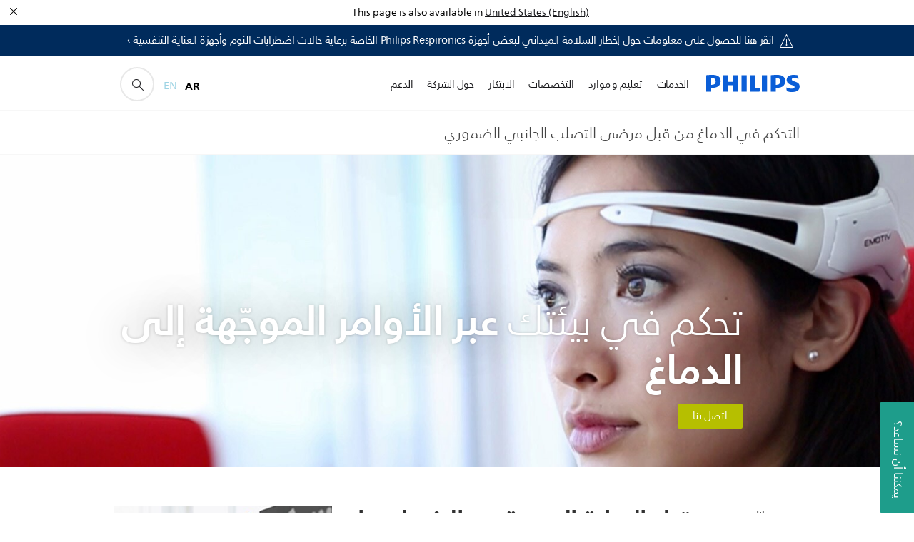

--- FILE ---
content_type: text/html;charset=utf-8
request_url: https://www.philips.com.kw/ar/healthcare/innovation/research-and-exploration/als-mind-control
body_size: 47870
content:
<!DOCTYPE HTML><html lang="ar-kw" dir="rtl" class="no-js non-ie" xmlns:wb="http://open.weibo.com/wb"> <head> <meta charset="utf-8"> <meta name="viewport" content="width=device-width, initial-scale=1"> <script>LUX=function(){function n(){return Date.now?Date.now():+new Date}var r,t=n(),a=window.performance||{},e=a.timing||{activationStart:0,navigationStart:(null===(r=window.LUX)||void 0===r?void 0:r.ns)||t};function i(){return a.now?(r=a.now(),Math.floor(r)):n()-e.navigationStart;var r}(LUX=window.LUX||{}).ac=[],LUX.addData=function(n,r){return LUX.cmd(["addData",n,r])},LUX.cmd=function(n){return LUX.ac.push(n)},LUX.getDebug=function(){return[[t,0,[]]]},LUX.init=function(){return LUX.cmd(["init"])},LUX.mark=function(){for(var n=[],r=0;r<arguments.length;r++)n[r]=arguments[r];if(a.mark)return a.mark.apply(a,n);var t=n[0],e=n[1]||{};void 0===e.startTime&&(e.startTime=i());LUX.cmd(["mark",t,e])},LUX.markLoadTime=function(){return LUX.cmd(["markLoadTime",i()])},LUX.measure=function(){for(var n=[],r=0;r<arguments.length;r++)n[r]=arguments[r];if(a.measure)return a.measure.apply(a,n);var t,e=n[0],o=n[1],u=n[2];t="object"==typeof o?n[1]:{start:o,end:u};t.duration||t.end||(t.end=i());LUX.cmd(["measure",e,t])},LUX.send=function(){return LUX.cmd(["send"])},LUX.ns=t;var o=LUX;return window.LUX_ae=[],window.addEventListener("error",(function(n){window.LUX_ae.push(n)})),o}();</script> <script>!function(){var e=document.cookie.split("; ").find(function(e){return e.startsWith("notice_gdpr_prefs=")});if(e){var t=e.split("=")[1].split(/[,:\s]+/);t.includes("1")&&((n=document.createElement("script")).src="https://cdn.speedcurve.com/js/lux.js?id=33353111",n.async=!0,n.crossOrigin="anonymous",document.head.appendChild(n))}}();</script> <script>LUX.label="Content";</script> <link rel="preconnect" href="https://www.googletagmanager.com"> <link rel="preconnect" href="https://images.philips.com"> <link rel="preconnect" href="https://consent.trustarc.com/"> <link rel="preconnect" href="https://philipselectronicsne.tt.omtrdc.net" crossorigin="use-credentials"> <link rel="preconnect" href="https://www.googleoptimize.com"> <link rel="preload" href="/c-etc/philips/clientlibs/foundation-base/clientlibs-css-rb2014/fonts/neuefrutigerworld-1.20.0-w23/NeueFrutigerWorldW23-Book.woff2" as="font" type="font/woff2" media="(min-width:701px)" crossorigin> <link rel="preload" href="/c-etc/philips/clientlibs/foundation-base/clientlibs-css-rb2014/fonts/neuefrutigerworld-1.20.0-w23/NeueFrutigerWorldW23-Bold.woff2" as="font" type="font/woff2" media="(min-width:701px)" crossorigin> <link rel="preload" href="/c-etc/philips/clientlibs/foundation-base/clientlibs-css-rb2014/fonts/neuefrutigerworld-1.20.0-w23/NeueFrutigerWorldW23-Light.woff2" as="font" type="font/woff2" media="(min-width:701px)" crossorigin> <link rel="preload" href="/c-etc/philips/clientlibs/foundation-base/clientlibs-css-rb2014/fonts/philips-global-icon-font/philips-global-icon-font-v2.8.woff2" as="font" type="font/woff2" crossorigin> <link rel="preload" href="/c-etc/philips/clientlibs/foundation-base/clientlibs-css-rb2014/fonts/philips-global-icon-font/philips-global-icon-font-32-v2.8.woff2" as="font" type="font/woff2" crossorigin> <script> window.dtm=window.dtm || {};
dtm.dnt=false; </script> <meta name="keywords" content=""> <meta name="description" content="يعرض إثبات مفهوم كيف بإمكان شخص لا يستطيع التحرّك أن يتحكم في بيئته باستخدام الأوامر الموجّهة إلى الدماغ."> <meta name="PHILIPS.CONTEXT.LOCALE" content="ar_kw"> <meta name="PHILIPS.CONTEXT.CM.ENABLE" content="true"> <meta name="PS_CARDTYPE" content="generic"> <meta name="PS_CONTENTTYPE_KEY" content=""> <meta name="PS_CONTENTGROUP" content="احترافي"> <meta name="B2B" content="B2B"> <meta name="PS_TITLE" content="التحكم في الدماغ من قبل مرضى التصلب الجانبي الضموري"> <meta name="PS_SUBTITLE" content=""> <meta name="PS_BODYTEXT" content="يعرض إثبات مفهوم كيف بإمكان شخص لا يستطيع التحرّك أن يتحكم في بيئته باستخدام الأوامر الموجّهة إلى الدماغ."> <meta name="PS_IMAGE" content="https://www.philips.com/c-dam/b2bhc/master/innovation/als-brain-control/als-brain-control-related-mobile.jpg"> <meta name="PHILIPS.METRICS.DIVISION" content="HC"> <meta name="PHILIPS.METRICS.SECTION" content="main"> <meta name="PHILIPS.METRICS.COUNTRY" content="kw"> <meta name="PHILIPS.METRICS.LANGUAGE" content="en"> <meta property="fb:app_id" content=""> <meta property="og:title" content="Philips الرعاية الصحية منs | التحكم في الدماغ من قبل مرضى التصلب الجانبي الضموري"> <meta property="og:type" content="article"> <meta property="og:image" content="https://www.philips.com/c-dam/b2bhc/master/innovation/als-brain-control/als-brain-control-related-mobile.jpg"> <meta property="twitter:image" content="https://www.philips.com/c-dam/b2bhc/master/innovation/als-brain-control/als-brain-control-related-mobile.jpg"> <meta property="og:url" content="https://www.philips.com.kw/ar/ar/healthcare/innovation/research-and-exploration/als-mind-control"> <meta property="og:site_name" content="Philips"> <meta property="og:description" content="يعرض إثبات مفهوم كيف بإمكان شخص لا يستطيع التحرّك أن يتحكم في بيئته باستخدام الأوامر الموجّهة إلى الدماغ."> <title>Philips الرعاية الصحية منs | التحكم في الدماغ من قبل مرضى التصلب الجانبي الضموري</title><script> window.philips = window.philips || {};



philips.context = {
    sector: 'HC',
    
    buname: '',
    locale: {
        country: 'kw',
        language: 'ar',
        currency: 'USD',
        code: 'ar_KW'
    },

    page: {
        section: 'main',
        pageName: 'research-and-exploration:als-mind-control',
        pageType: '',
        pageSubType: '',
        tags:'',
        infoType:'',
        publishedDate: ''
    },

    
     connectedCatalog: {
        connectedType: 'healthcare',
        connectedGroup: 'HC_CLINICAL_INFORMATICS_GR',
        connectedProductCategory: '',
        connectedProductSubCategory: ''
    },
 

    url: {
        repositoryPath: '/ar/healthcare/innovation/research-and-exploration/als-mind-control',
        personalizationUrl:'https://www.philips.com.kw/ar/healthcare/innovation/research-and-exploration/als-mind-control'
    }
}; </script> <script src="/a1l4rgpa1fx2crzaqh/s3ns3t0g4k288vipw56.js"></script> <script src="/a1l4rgpa1fx2crzaqh/t1l6vgru59xvprnlz0ll.js" defer></script> <link rel="canonical" href="https://www.philips.com.kw/ar/healthcare/innovation/research-and-exploration/als-mind-control"/> <link rel="apple-touch-icon" href="/c-etc/philips/clientlibs/foundation-base/clientlibs-css/img/favicon/favicon-hd.png"> <link rel="icon" type="image/svg+xml" href="/c-etc/philips/clientlibs/foundation-base/clientlibs-css/img/favicon/favicon.svg"> <link rel="icon" type="image/png" href="/c-etc/philips/clientlibs/foundation-base/clientlibs-css/img/favicon/favicon-192x192.png" sizes="192x192"> <link rel="icon" type="image/png" href="/c-etc/philips/clientlibs/foundation-base/clientlibs-css/img/favicon/favicon-96x96.png" sizes="96x96"> <link rel="icon" type="image/png" href="/c-etc/philips/clientlibs/foundation-base/clientlibs-css/img/favicon/favicon-32x32.png" sizes="32x32"> <link rel="icon" type="image/png" href="/c-etc/philips/clientlibs/foundation-base/clientlibs-css/img/favicon/favicon-16x16.png" sizes="16x16"> <meta name="msapplication-TileColor" content="#ffffff"> <meta name="msapplication-TileImage" content="/etc/philips/clientlibs/foundation-base/clientlibs-css/img/favicon/favicon-hd.png"> <script type="text/javascript"> (function(){(function(l,u,C){var O=[],P=[],f={_version:"3.6.0",_config:{classPrefix:"test-",enableClasses:!0,enableJSClass:!0,usePrefixes:!0},_q:[],on:function(e,t){var n=this;setTimeout(function(){t(n[e])},0)},addTest:function(e,t,n){P.push({name:e,fn:t,options:n})},addAsyncTest:function(e){P.push({name:null,fn:e})}},s=function(){};s.prototype=f,s=new s,s.addTest("svg",!!u.createElementNS&&!!u.createElementNS("http://www.w3.org/2000/svg","svg").createSVGRect),s.addTest("localstorage",function(){var e="modernizr";try{return localStorage.setItem(e,e),localStorage.removeItem(e),!0}catch{return!1}});var w=f._config.usePrefixes?" -webkit- -moz- -o- -ms- ".split(" "):["",""];f._prefixes=w;function v(e,t){return typeof e===t}function F(){var e,t,n,r,i,a,o;for(var p in P)if(P.hasOwnProperty(p)){if(e=[],t=P[p],t.name&&(e.push(t.name.toLowerCase()),t.options&&t.options.aliases&&t.options.aliases.length))for(n=0;n<t.options.aliases.length;n++)e.push(t.options.aliases[n].toLowerCase());for(r=v(t.fn,"function")?t.fn():t.fn,i=0;i<e.length;i++)a=e[i],o=a.split("."),o.length===1?s[o[0]]=r:(s[o[0]]&&!(s[o[0]]instanceof Boolean)&&(s[o[0]]=new Boolean(s[o[0]])),s[o[0]][o[1]]=r),O.push((r?"":"no-")+o.join("-"))}}var g=u.documentElement,_=g.nodeName.toLowerCase()==="svg";function A(e){var t=g.className,n=s._config.classPrefix||"";if(_&&(t=t.baseVal),s._config.enableJSClass){var r=new RegExp("(^|\\s)"+n+"no-js(\\s|$)");t=t.replace(r,"$1"+n+"js$2")}s._config.enableClasses&&(t+=" "+n+e.join(" "+n),_?g.className.baseVal=t:g.className=t)}var j="Moz O ms Webkit",L=f._config.usePrefixes?j.toLowerCase().split(" "):[];f._domPrefixes=L;var T;(function(){var e={}.hasOwnProperty;!v(e,"undefined")&&!v(e.call,"undefined")?T=function(t,n){return e.call(t,n)}:T=function(t,n){return n in t&&v(t.constructor.prototype[n],"undefined")}})(),f._l={},f.on=function(e,t){this._l[e]||(this._l[e]=[]),this._l[e].push(t),s.hasOwnProperty(e)&&setTimeout(function(){s._trigger(e,s[e])},0)},f._trigger=function(e,t){if(this._l[e]){var n=this._l[e];setTimeout(function(){var r,i;for(r=0;r<n.length;r++)i=n[r],i(t)},0),delete this._l[e]}};function q(e,t){if(typeof e=="object")for(var n in e)T(e,n)&&q(n,e[n]);else{e=e.toLowerCase();var r=e.split("."),i=s[r[0]];if(r.length==2&&(i=i[r[1]]),typeof i<"u")return s;t=typeof t=="function"?t():t,r.length==1?s[r[0]]=t:(s[r[0]]&&!(s[r[0]]instanceof Boolean)&&(s[r[0]]=new Boolean(s[r[0]])),s[r[0]][r[1]]=t),A([(t&&t!=!1?"":"no-")+r.join("-")]),s._trigger(e,t)}return s}s._q.push(function(){f.addTest=q});function y(){return typeof u.createElement!="function"?u.createElement(arguments[0]):_?u.createElementNS.call(u,"http://www.w3.org/2000/svg",arguments[0]):u.createElement.apply(u,arguments)}s.addTest("canvas",function(){var e=y("canvas");return!!(e.getContext&&e.getContext("2d"))});var k="CSS"in l&&"supports"in l.CSS,G="supportsCSS"in l;s.addTest("supports",k||G);function J(){var e=u.body;return e||(e=y(_?"svg":"body"),e.fake=!0),e}function z(e,t,n,r){var i="modernizr",a,o,p,c,m=y("div"),d=J();if(parseInt(n,10))for(;n--;)p=y("div"),p.id=r?r[n]:i+(n+1),m.appendChild(p);return a=y("style"),a.type="text/css",a.id="s"+i,(d.fake?d:m).appendChild(a),d.appendChild(m),a.styleSheet?a.styleSheet.cssText=e:a.appendChild(u.createTextNode(e)),m.id=i,d.fake&&(d.style.background="",d.style.overflow="hidden",c=g.style.overflow,g.style.overflow="hidden",g.appendChild(d)),o=t(m,e),d.fake?(d.parentNode.removeChild(d),g.style.overflow=c,g.offsetHeight):m.parentNode.removeChild(m),!!o}var V=function(){var e=l.matchMedia||l.msMatchMedia;return e?function(t){var n=e(t);return n&&n.matches||!1}:function(t){var n=!1;return z("@media "+t+" { #modernizr { position: absolute; } }",function(r){n=(l.getComputedStyle?l.getComputedStyle(r,null):r.currentStyle).position=="absolute"}),n}}();f.mq=V;var X=f.testStyles=z;s.addTest("touchevents",function(){return!!("ontouchstart"in l||l.DocumentTouch&&u instanceof DocumentTouch)});var R=f._config.usePrefixes?j.split(" "):[];f._cssomPrefixes=R;function W(e,t){return!!~(""+e).indexOf(t)}function B(e){return e.replace(/([a-z])-([a-z])/g,function(t,n,r){return n+r.toUpperCase()}).replace(/^-/,"")}var N=function(e){var t=w.length,n=l.CSSRule,r;if(typeof n>"u")return C;if(!e)return!1;if(e=e.replace(/^@/,""),r=e.replace(/-/g,"_").toUpperCase()+"_RULE",r in n)return"@"+e;for(var i=0;i<t;i++){var a=w[i],o=a.toUpperCase()+"_"+r;if(o in n)return"@-"+a.toLowerCase()+"-"+e}return!1};f.atRule=N;function H(e,t){return function(){return e.apply(t,arguments)}}function Z(e,t,n){var r;for(var i in e)if(e[i]in t)return n===!1?e[i]:(r=t[e[i]],v(r,"function")?H(r,n||t):r);return!1}var I={elem:y("modernizr")};s._q.push(function(){delete I.elem});var h={style:I.elem.style};s._q.unshift(function(){delete h.style});function U(e){return e.replace(/([A-Z])/g,function(t,n){return"-"+n.toLowerCase()}).replace(/^ms-/,"-ms-")}function K(e,t,n){var r;if("getComputedStyle"in l){r=getComputedStyle.call(l,e,t);var i=l.console;if(r!==null)n&&(r=r.getPropertyValue(n));else if(i){var a=i.error?"error":"log";i[a].call(i,"getComputedStyle returning null, its possible modernizr test results are inaccurate")}}else r=!t&&e.currentStyle&&e.currentStyle[n];return r}function Q(e,t){var n=e.length;if("CSS"in l&&"supports"in l.CSS){for(;n--;)if(l.CSS.supports(U(e[n]),t))return!0;return!1}else if("CSSSupportsRule"in l){for(var r=[];n--;)r.push("("+U(e[n])+":"+t+")");return r=r.join(" or "),z("@supports ("+r+") { #modernizr { position: absolute; } }",function(i){return K(i,null,"position")=="absolute"})}return C}function D(e,t,n,r){if(r=v(r,"undefined")?!1:r,!v(n,"undefined")){var i=Q(e,n);if(!v(i,"undefined"))return i}for(var a,o,p,c,m,d=["modernizr","tspan","samp"];!h.style&&d.length;)a=!0,h.modElem=y(d.shift()),h.style=h.modElem.style;function E(){a&&(delete h.style,delete h.modElem)}for(p=e.length,o=0;o<p;o++)if(c=e[o],m=h.style[c],W(c,"-")&&(c=B(c)),h.style[c]!==C)if(!r&&!v(n,"undefined")){try{h.style[c]=n}catch{}if(h.style[c]!=m)return E(),t=="pfx"?c:!0}else return E(),t=="pfx"?c:!0;return E(),!1}var Y=f.testProp=function(e,t,n){return D([e],C,t,n)};function x(e,t,n,r,i){var a=e.charAt(0).toUpperCase()+e.slice(1),o=(e+" "+R.join(a+" ")+a).split(" ");return v(t,"string")||v(t,"undefined")?D(o,t,r,i):(o=(e+" "+L.join(a+" ")+a).split(" "),Z(o,t,n))}f.testAllProps=x;function S(e,t,n){return x(e,C,C,t,n)}f.testAllProps=S,s.addTest("flexbox",S("flexBasis","1px",!0)),s.addTest("csstransforms",function(){return navigator.userAgent.indexOf("Android 2.")===-1&&S("transform","scale(1)",!0)}),s.addTest("csstransforms3d",function(){return!!S("perspective","1px",!0)}),s.addTest("csstransitions",S("transition","all",!0)),s.addTest("appearance",S("appearance"));var b=f.prefixed=function(e,t,n){return e.indexOf("@")===0?N(e):(e.indexOf("-")!=-1&&(e=B(e)),t?x(e,t,n):x(e,"pfx"))};s.addTest("fullscreen",!!(b("exitFullscreen",u,!1)||b("cancelFullScreen",u,!1))),s.addTest("objectfit",!!b("objectFit"),{aliases:["object-fit"]}),F(),A(O),delete f.addTest,delete f.addAsyncTest;for(var M=0;M<s._q.length;M++)s._q[M]();l.Modernizr=s})(window,document),window.Modernizr.addTest("correctvh",function(){return!navigator.userAgent.match(/(iPad|iPhone);.*CPU.*OS (6|7)_\d/i)}),window.Modernizr.addTest("touch",function(){return window.Modernizr.touchevents}),window.Modernizr.addTest("ipad",function(){return!!navigator.userAgent.match(/iPad/i)}),window.Modernizr.addTest("iphone",function(){return!!navigator.userAgent.match(/iPhone/i)}),window.Modernizr.addTest("ipod",function(){return!!navigator.userAgent.match(/iPod/i)}),window.Modernizr.addTest("ios",function(){return window.Modernizr.ipad||window.Modernizr.ipod||window.Modernizr.iphone}),function(){var l=document.documentElement,u="no-js";window.Modernizr._config.classPrefix&&l.className.indexOf(u)>-1&&(l.className=l.className.replace(u,window.Modernizr._config.classPrefix+"js"))}(),function(){window.sessionStorage&&window.sessionStorage.getItem("philips.hideRecallBanner")==="true"&&document.documentElement.classList.add("pv-hrb")}()})(); </script><link rel="stylesheet" href="/c-etc/designs/design-healthcare/clientlibs.260119.css" type="text/css"> <link rel="stylesheet" href="/c-etc/designs/b2b-rtl-theme/clientlibs-rtl.250512.css" type="text/css"> <script type="application/json" class="pv-d2c-search__translations"> {"translations":{"d2c-search.more-tab":"الدعم والمزيد","d2c-search.search-empty":"بحث فارغ","d2c-search.sort-by-date-asc":"التاريخ (تصاعدي)","d2c-search.popular-support-topics-title":"مواضيع الدعم","d2c-search.filter-rating-value":"{0} وأكثر","d2c-search.help-banner-title":"ابحث عن منتجات الرعاية الصحية والمستشفيات واحصل على الدعم","d2c-search.suggested-results":"النتائج المقترحة","TBD":"في المخزن","d2c-search.filter-range-max":"الحد الأقصى","d2c-search.sort-by-date-desc":"التاريخ (تنازلي)\n","d2c-search.no-result-for-search":"عذراً! لم يتم العثور على أي نتائج. ","d2c-search.nmore":"المزيد","d2c-search.add-to-cart-btn":"إضافة إلى عربة التسوق","d2c-search.search-results-for":"نتائج البحث عن","d2c-search.overall-rating":"التصنيف الإجمالي","d2c-search.bundle-discount-label":"خصم على الحزمة","d2c-search.recently-viewed-title":"العناصر التي قمت بعرضها مؤخرًا","d2c-search.filter-rating-title":"تصنيف العملاء","d2c-search.submit-search-box":"إرسال البحث","d2c-search.sort-by-size-asc":"الحجم (تصاعدي)\n","d2c-search.filters-title":"عوامل التصفية","d2c-search.sort-by-alphabetical-desc":"أبجدي (تنازلي)\n","d2c-search.sort-by-relevance":"الصلة","d2c-search.filter-price-title":"السعر","d2c-search.help-banner-desc":"الموجات فوق الصوتية، وأجهزة المراقبة، والتصوير، والمزيد","d2c-search.sort-by-newest":"الأحدث","d2c-search.popular-categories-title":"الفئات الشائعة","d2c-search.clear":"مسح","d2c-search.help-suggestions-title":"الاقتراحات","d2c-search.products-tab":"المنتجات","d2c-search-added-to-cart-btn":"تمت الإضافة إلى العربة","d2c-search.refurbishment-label":"التجديد","d2c-search.sort-by-size-desc":"الحجم (تنازلي)\n","d2c-search.search-box-sitewide":"في كل الموقع\n","d2c-search.filter-apply-all":"تطبيق عوامل التصفية","d2c-search.what-look-for":"ما الذي تبحث عنه؟","d2c-search.try-different-search":"يرجى محاولة البحث بطريقة مختلفة.","d2c-search.notify-me-btn":"إعلامي","d2c-search.sort-by-alphabetical-asc":"أبجدي (تصاعدي)\n","d2c-search.sort-by-rating":"التصنيف","test.d2c.search":"test 1","d2c-search.help-banner-cta-text":"الانتقال إلى Philips.com/healthcare","d2c-search.search-box-label":"البحث في الموقع","d2c-search.filter-range-min":"الحد الأدنى","d2c-search.filter-availability-in-stock":"في المخزن","d2c-search.filter-availability-title":"التوفر","d2c-search.help-suggestions-1":"تأكد من أنك كتبت كل الكلمات بطريقة صحيحة.","d2c-search.help-suggestions-3":"البحث عن اسم المنتج (أي، Airfryer، وSonicare).","d2c-search.help-suggestions-2":"البحث عن رقم المنتج (أي، HD9240/90، وL2BO/00).","d2c-search.added-to-cart-btn":"تمت الإضافة إلى العربة","d2c-search.help-suggestions-4":"جرّب استخدام كلمات رئيسية مختلفة.","d2c-search.filter-clear-all":"مسح عوامل التصفية"}} </script></head> <body class="generic1.1 " style=" " data-country="KW" data-language="ar" data-locale="ar_KW" data-placeholder-picklist='{}'> <!--<noindex>--> <!-- HEADER SECTION START --> <section class=""> <div class="genericheaderpage basepage page"><div class="header n02v3-header component-base"> <header class="p-n02v3 p-layout-row p-n02v3__hamburger--close
     
     
    default 
     
     
     p-n02v3__multilang 
     
    p-n02v3__usp-banner--active 
     
     
    
     
     
     
     
     "
        data-n25="false"
        data-n25-mobile="false"
        data-flyout-links="{&quot;howToRegister&quot;:&quot;https://www.philips.com.kw/ar/myphilips/register-your-product&quot;,&quot;myProducts&quot;:&quot;/ar/myphilips#/my-products&quot;,&quot;registerProduct&quot;:&quot;/ar/myphilips#/register-new-product/search&quot;,&quot;myDashboard&quot;:&quot;/ar/myphilips#/my-home&quot;,&quot;login&quot;:&quot;/ar/myphilips&quot;,&quot;myAccount&quot;:&quot;https://www.philips.com.kw/ar/myphilips/register-product#tab\u003duser&quot;,&quot;signUp&quot;:&quot;https://www.philips.com.kw/ar/myphilips/login#tab\u003dsign-up&quot;}"
        data-is-fixed-height="false"
        data-is-stock-indicator = "inherit"
        data-stock-market=""
        data-stock-indicator-api = "https://tools.eurolandir.com/tools/pricefeed/xmlirmultiiso5.aspx?companyid=2522"
        data-shop-site=""> <div class="p-n02v3__top-banner" data-shop-error-message="بسبب الصيانة المجدولة، لا يمكن إجراء عمليات شراء في الوقت الحالي. الرجاء التحقق من جديد بعد بضع ساعات."> <div class="geodetectionbar tc53-geo-detection-bar"> <div class="p-tc53-geo-detection-bar" data-current-page-path='/content/B2B_HC/ar_KW/innovation/research-and-exploration/als-mind-control'> <script type="text/x-handlebars-template" data-template="tc53-geo-detection-bar-template"> <div class="p-notification-bar p-navigation" > <span class="p-text p-direction-ltr"> <label class="p-label" >This page is also available in</label> <a  data-track-type="track-conversion" data-track-name="interaction"  data-track-description="link:geo_detection" class="p-anchor-geobar" href="{{url}}">{{urlLinkName}}</a> </span> <button class="p-close p-square p-inverted p-icon-close p-small" aria-label="إغلاق "></button> </div> </script> </div> </div> <div class="p-n02v3__usp-banner-wrapper  "> <ul class="p-n02v3__usp-banner p-layout-inner p-cell-gutter
                                          p-n02v3__usp-banner--col1"> <li class="p-n02v3__usp-banner-item"> <div class="gc23v2-1 gc23v2-icon component-base"> <div class="p-gc23v2-icon  
         p-icon-with-text
		
		
         p-row-gutter  "> <!--googleoff: anchor--> <a class="" data-track-type="track-conversion" data-track-name="interaction" data-track-compid="gc23v2" data-track-description="button:go_to_communications_src_update" href="https://www.philips.com.kw/ar/healthcare/e/sleep/communications/src-update" target="_self" title="(يفتح في نفس النافذة)" rel="" aria-label=""> <i class="p-icon-alert"
							aria-label="Alert icon"></i> <div class="p-gc23v2-icon-text"> <p><span class="p-body-copy-02 p-heading-secondary">انقر هنا للحصول على معلومات حول إخطار السلامة الميداني لبعض أجهزة Philips Respironics الخاصة برعاية حالات اضطرابات النوم وأجهزة العناية التنفسية ›</span></p> </div> </a> <!--googleon: anchor--> </div> </div> </li> </ul> </div> </div> <div class="p-n02v3__inner"> <div class="p-layout-inner"> <div class="p-n02v3__shape"> <a href='https://www.philips.com.kw/ar/healthcare' title="الصفحة الرئيسية" class="p-n02v3__shapelink"> <div class="p-n02v3__shape-wrapper"> <svg width="131" height="24" viewBox="0 0 131 24" fill="none" xmlns="http://www.w3.org/2000/svg"> <path d="M44.4019 0.480751V23.5192H37.3709V14.4601H30.0545V23.5192H23.0235V0.480751H30.0545V9.63756H37.3709V0.480751H44.4019ZM68.8676 18.892V0.480751H61.8366V23.5192H74.5465L75.6056 18.892H68.8601H68.8676ZM56.6385 0.480751H49.6075V23.5192H56.6385V0.480751ZM85.1455 0.480751H78.1145V23.5192H85.1455V0.480751ZM119.82 6.36244C119.82 5.10798 121.074 4.52958 123.095 4.52958C125.311 4.52958 127.715 5.01033 129.36 5.68639L128.781 0.676056C126.948 0.292958 125.311 0 122.329 0C116.65 0 112.789 2.2385 112.789 6.94085C112.789 15.0385 123.771 13.4009 123.771 17.1568C123.771 18.5991 122.712 19.3728 120.113 19.3728C117.799 19.3728 114.238 18.5991 112.12 17.5399L112.894 22.8432C115.012 23.6169 117.904 24 120.218 24C126.092 24 130.907 22.0695 130.907 16.2854C130.907 8.5784 119.827 10.0207 119.827 6.35493L119.82 6.36244ZM110.67 8.77371C110.67 14.6554 106.524 18.0282 99.9812 18.0282H97.4798V23.5192H90.4488V0.480751C92.8601 0.187794 96.2254 0 99.0197 0C106.246 0 110.678 2.31361 110.678 8.77371H110.67ZM103.737 8.87136C103.737 5.97934 102.1 4.34178 98.6291 4.34178C98.2685 4.34178 97.8854 4.34178 97.4723 4.36432V13.8817H98.6291C102.287 13.8817 103.737 11.861 103.737 8.87136ZM20.2291 8.77371C20.2291 14.6554 16.0901 18.0282 9.53991 18.0282H7.0385V23.5192H0V0.480751C2.41127 0.187794 5.77653 0 8.57089 0C15.7972 0 20.2216 2.31361 20.2216 8.77371H20.2291ZM13.2883 8.87136C13.2883 5.97934 11.6507 4.34178 8.18779 4.34178C7.82723 4.34178 7.44413 4.34178 7.03099 4.36432V13.8817H8.18779C11.846 13.8817 13.2883 11.861 13.2883 8.87136Z" fill="#0B5ED7"/> </svg> </div> </a> </div> </div> <nav class="p-n02v3__menu "> <div class="p-n02v3__mobiletopbg" aria-hidden="true"></div> <div class="p-n02v3__mobilebottombg" aria-hidden="true"></div> <div class="p-n02v3__m1bg"> <div class="p-n02v3__mwrap"> <div class="p-n02v3__m1title"></div> <ul class="p-n02v3__m1 "> <li class="p-n02v3__mli 
                         p-n02v3__mli--with-childs
                        
                        p-m-1
                        
                        "> <a href="#" class="p-n02v3__mlink" data-track-type="track-nav-nena" data-track-compid="n02v3" data-track-navid="header" data-track-navdest="hc:الخدمات"> <span class="p-n02v3__m1item pv-heading pv-body--s pv-bold">الخدمات</span> </a> <div class="p-n02v3__m2bg p-n02v3__mbg--hidden
                                            
                                             p-n02v3__mflyout " data-bg-level="2"> <div class="p-n02v3__mwrap"> <div class="p-n02v3__mtitle p-n02v3__t--col14 "> <div class="p-n02v3__mback">خلف</div> <div class="p-n02v3__listtitle "> <div class="p-n02v3__mclose"><button class="p-icon-close"
                                                            arial-label="خلف"></button></div> <div class="pv-heading pv-body--m pv-bold">الخدمات</div> </div> </div> <ul class="p-n02v3__m2  p-n02v3__m--col14"> <li class="p-n02v3__mli p-m-1-1
                                                            
                                                            
                                                             p-n02v3__mli--haschild"> <a href='https://www.philips.com.kw/ar/healthcare/consulting' class="p-n02v3__mlink" data-track-type="track-nav-nena" data-track-compid="n02v3" data-track-navid="header" data-track-navdest="hc:الخدمات:استشارات"> <span class="pv-heading pv-body--s p-n02v3__m2text">استشارات </span> </a> <div class="p-n02v3__m3bg p-n02v3__mbg--hidden
                                                                    
                                                                    " data-bg-level="3"> <div class="p-n02v3__mwrap"> <div class="p-n02v3__mtitle p-n02v3__t--col24"> <div class="p-n02v3__mback">الخدمات</div> <div class="p-n02v3__listtitle "> <div class="p-n02v3__mclose"><button class="p-icon-close"
                                                                                    arial-label="خلف"></button></div> <div class="pv-heading pv-body--m pv-bold">استشارات</div> </div> </div> <ul class="p-n02v3__m3  p-n02v3__m--col24  "> <li class="p-n02v3__mli p-m-1-1-1
                      "
                > <a href='https://www.philips.com.kw/ar/healthcare/consulting/clinical-and-business-performance-improvement' class="p-n02v3__mlink" data-track-type="track-nav-nena" data-track-compid="n02v3" data-track-navid="header" data-track-navdest="hc:الخدمات::تحسين_الأداء_العملي_والسريري"> <span class="pv-heading pv-body--s"> تحسين الأداء العملي والسريري </span> </a> </li> <li class="p-n02v3__mli p-m-1-1-2
                      "
                > <a href='https://www.philips.com.kw/ar/healthcare/consulting/experience-solutions' class="p-n02v3__mlink" data-track-type="track-nav-nena" data-track-compid="n02v3" data-track-navid="header" data-track-navdest="hc:الخدمات::حلول_التجربة"> <span class="pv-heading pv-body--s"> حلول التجربة </span> </a> </li> </ul> </div> </div> </li> <li class="p-n02v3__mli p-m-1-2
                                                            
                                                            
                                                             p-n02v3__mli--haschild"> <a href='https://www.philips.com.kw/ar/healthcare/solutions/customer-service-solutions' class="p-n02v3__mlink" data-track-type="track-nav-nena" data-track-compid="n02v3" data-track-navid="header" data-track-navdest="hc:الخدمات:حلول_خدمة_عملاء"> <span class="pv-heading pv-body--s p-n02v3__m2text">حلول خدمة عملاء </span> </a> <div class="p-n02v3__m3bg p-n02v3__mbg--hidden
                                                                    
                                                                    " data-bg-level="3"> <div class="p-n02v3__mwrap"> <div class="p-n02v3__mtitle p-n02v3__t--col24"> <div class="p-n02v3__mback">الخدمات</div> <div class="p-n02v3__listtitle "> <div class="p-n02v3__mclose"><button class="p-icon-close"
                                                                                    arial-label="خلف"></button></div> <div class="pv-heading pv-body--m pv-bold">حلول خدمة عملاء</div> </div> </div> <ul class="p-n02v3__m3  p-n02v3__m--col24  "> <li class="p-n02v3__mli p-m-1-2-1
                      "
                > <a href='https://www.philips.com.kw/ar/healthcare/solutions/customer-service-solutions/customer-care-center' class="p-n02v3__mlink" data-track-type="track-nav-nena" data-track-compid="n02v3" data-track-navid="header" data-track-navdest="hc:الخدمات::مركز_رعاية_العملاء"> <span class="pv-heading pv-body--s"> مركز رعاية العملاء </span> </a> </li> <li class="p-n02v3__mli p-m-1-2-2
                      "
                > <a href='https://www.philips.com.kw/ar/healthcare/solutions/customer-service-solutions/customer-service-solutions' class="p-n02v3__mlink" data-track-type="track-nav-nena" data-track-compid="n02v3" data-track-navid="header" data-track-navdest="hc:الخدمات::حلول_خدمات_العملاء"> <span class="pv-heading pv-body--s"> حلول خدمات العملاء </span> </a> </li> <li class="p-n02v3__mli p-m-1-2-3
                      "
                > <a href='https://www.philips.com.kw/ar/healthcare/resources/features/site-planning' class="p-n02v3__mlink" data-track-type="track-nav-nena" data-track-compid="n02v3" data-track-navid="header" data-track-navdest="hc:الخدمات::_تخطيط_الموقع"> <span class="pv-heading pv-body--s"> تخطيط الموقع </span> </a> </li> </ul> </div> </div> </li> <li class="p-n02v3__mli p-m-1-3
                                                            
                                                            
                                                            "> <a href='https://www.philips.com.kw/ar/healthcare/resources/landing/philips-capital' class="p-n02v3__mlink" data-track-type="track-nav-nena" data-track-compid="n02v3" data-track-navid="header" data-track-navdest="hc:الخدمات:الخدمات_المالية"> <span class="pv-heading pv-body--s p-n02v3__m2text">الخدمات المالية </span> </a> </li> </ul> </div> </div> </li> <li class="p-n02v3__mli 
                         p-n02v3__mli--with-childs
                        
                        p-m-2
                        
                        "> <a href="#" class="p-n02v3__mlink" data-track-type="track-nav-nena" data-track-compid="n02v3" data-track-navid="header" data-track-navdest="hc:تعليم_و_موارد"> <span class="p-n02v3__m1item pv-heading pv-body--s pv-bold">تعليم و موارد</span> </a> <div class="p-n02v3__m2bg p-n02v3__mbg--hidden
                                            
                                             p-n02v3__mflyout " data-bg-level="2"> <div class="p-n02v3__mwrap"> <div class="p-n02v3__mtitle p-n02v3__t--col14 "> <div class="p-n02v3__mback">خلف</div> <div class="p-n02v3__listtitle "> <div class="p-n02v3__mclose"><button class="p-icon-close"
                                                            arial-label="خلف"></button></div> <div class="pv-heading pv-body--m pv-bold">تعليم و موارد</div> </div> </div> <ul class="p-n02v3__m2  p-n02v3__m--col14"> <li class="p-n02v3__mli p-m-2-1
                                                            
                                                            
                                                            "> <a href='https://www.philips.com.kw/ar/healthcare/education-resources/education-training' class="p-n02v3__mlink" data-track-type="track-nav-nena" data-track-compid="n02v3" data-track-navid="header" data-track-navdest="hc:تعليم_و_موارد:التعليم_والتدريب"> <span class="pv-heading pv-body--s p-n02v3__m2text">التعليم والتدريب </span> </a> </li> <li class="p-n02v3__mli p-m-2-2
                                                            
                                                            
                                                            "> <a href='https://www.philips.com.kw/ar/healthcare/education-resources/resource-library' class="p-n02v3__mlink" data-track-type="track-nav-nena" data-track-compid="n02v3" data-track-navid="header" data-track-navdest="hc:تعليم_و_موارد:مكتبة_الموارد"> <span class="pv-heading pv-body--s p-n02v3__m2text">مكتبة الموارد </span> </a> </li> </ul> </div> </div> </li> <li class="p-n02v3__mli 
                         p-n02v3__mli--with-childs
                        
                        p-m-3
                        
                        "> <a href="#" class="p-n02v3__mlink" data-track-type="track-nav-nena" data-track-compid="n02v3" data-track-navid="header" data-track-navdest="hc:التخصصات"> <span class="p-n02v3__m1item pv-heading pv-body--s pv-bold">التخصصات</span> </a> <div class="p-n02v3__m2bg p-n02v3__mbg--hidden
                                            
                                             p-n02v3__mflyout " data-bg-level="2"> <div class="p-n02v3__mwrap"> <div class="p-n02v3__mtitle p-n02v3__t--col14 "> <div class="p-n02v3__mback">خلف</div> <div class="p-n02v3__listtitle "> <div class="p-n02v3__mclose"><button class="p-icon-close"
                                                            arial-label="خلف"></button></div> <div class="pv-heading pv-body--m pv-bold">التخصصات</div> </div> </div> <ul class="p-n02v3__m2  p-n02v3__m--col14"> <li class="p-n02v3__mli p-m-3-1
                                                            
                                                            
                                                             p-n02v3__mli--haschild"> <a href='/ar/healthcare/medical-specialties#clinical' class="p-n02v3__mlink" data-track-type="track-nav-nena" data-track-compid="n02v3" data-track-navid="header" data-track-navdest="hc:التخصصات:التخصصات_السريرية"> <span class="pv-heading pv-body--s p-n02v3__m2text">التخصصات السريرية </span> </a> <div class="p-n02v3__m3bg p-n02v3__mbg--hidden
                                                                    
                                                                    " data-bg-level="3"> <div class="p-n02v3__mwrap"> <div class="p-n02v3__mtitle p-n02v3__t--col24"> <div class="p-n02v3__mback">التخصصات</div> <div class="p-n02v3__listtitle "> <div class="p-n02v3__mclose"><button class="p-icon-close"
                                                                                    arial-label="خلف"></button></div> <div class="pv-heading pv-body--m pv-bold">التخصصات السريرية</div> </div> </div> <ul class="p-n02v3__m3  p-n02v3__m--col24  "> <li class="p-n02v3__mli p-m-3-1-1
                      "
                > <a href='https://www.philips.com.kw/ar/healthcare/medical-specialties/radiology' class="p-n02v3__mlink" data-track-type="track-nav-nena" data-track-compid="n02v3" data-track-navid="header" data-track-navdest="hc:التخصصات::الأشعة"> <span class="pv-heading pv-body--s"> الأشعة </span> </a> </li> <li class="p-n02v3__mli p-m-3-1-2
                      "
                > <a href='https://www.philips.com.kw/ar/healthcare/medical-specialties/home-respiratory-care' class="p-n02v3__mlink" data-track-type="track-nav-nena" data-track-compid="n02v3" data-track-navid="header" data-track-navdest="hc:التخصصات::الرعاية_التنفسية_في_المنزل"> <span class="pv-heading pv-body--s"> الرعاية التنفسية في المنزل </span> </a> </li> <li class="p-n02v3__mli p-m-3-1-3
                      "
                > <a href='https://www.philips.com.kw/ar/healthcare/medical-specialties/critical-care' class="p-n02v3__mlink" data-track-type="track-nav-nena" data-track-compid="n02v3" data-track-navid="header" data-track-navdest="hc:التخصصات::الرعاية_الحرجة"> <span class="pv-heading pv-body--s"> الرعاية الحرجة </span> </a> </li> <li class="p-n02v3__mli p-m-3-1-4
                      "
                > <a href='https://www.philips.com.kw/ar/healthcare/medical-specialties/mother-and-child-care' class="p-n02v3__mlink" data-track-type="track-nav-nena" data-track-compid="n02v3" data-track-navid="header" data-track-navdest="hc:التخصصات::رعاية_الأم_والطفل"> <span class="pv-heading pv-body--s"> رعاية الأم والطفل </span> </a> </li> <li class="p-n02v3__mli p-m-3-1-5
                      "
                > <a href='https://www.philips.com.kw/ar/healthcare/medical-specialties/sleep-apnea-care' class="p-n02v3__mlink" data-track-type="track-nav-nena" data-track-compid="n02v3" data-track-navid="header" data-track-navdest="hc:التخصصات::رعاية_مرضى_انقطاع_النفس_النومي"> <span class="pv-heading pv-body--s"> رعاية مرضى انقطاع النفس النومي </span> </a> </li> <li class="p-n02v3__mli p-m-3-1-6
                      "
                > <a href='https://www.philips.com.kw/ar/healthcare/medical-specialties/cardiology' class="p-n02v3__mlink" data-track-type="track-nav-nena" data-track-compid="n02v3" data-track-navid="header" data-track-navdest="hc:التخصصات::طب_القلب"> <span class="pv-heading pv-body--s"> طب القلب </span> </a> </li> </ul> </div> </div> </li> <li class="p-n02v3__mli p-m-3-2
                                                            
                                                            
                                                             p-n02v3__mli--haschild"> <a href='/ar/healthcare/medical-specialties#business-and-government' class="p-n02v3__mlink" data-track-type="track-nav-nena" data-track-compid="n02v3" data-track-navid="header" data-track-navdest="hc:التخصصات:الاعمال_والحكومة"> <span class="pv-heading pv-body--s p-n02v3__m2text">الاعمال والحكومة </span> </a> <div class="p-n02v3__m3bg p-n02v3__mbg--hidden
                                                                    
                                                                    " data-bg-level="3"> <div class="p-n02v3__mwrap"> <div class="p-n02v3__mtitle p-n02v3__t--col24"> <div class="p-n02v3__mback">التخصصات</div> <div class="p-n02v3__listtitle "> <div class="p-n02v3__mclose"><button class="p-icon-close"
                                                                                    arial-label="خلف"></button></div> <div class="pv-heading pv-body--m pv-bold">الاعمال والحكومة</div> </div> </div> <ul class="p-n02v3__m3  p-n02v3__m--col24  "> <li class="p-n02v3__mli p-m-3-2-1
                      "
                > <a href='https://www.philips.com.kw/ar/healthcare/medical-specialties/workplace-and-community-aed' class="p-n02v3__mlink" data-track-type="track-nav-nena" data-track-compid="n02v3" data-track-navid="header" data-track-navdest="hc:التخصصات::أجهزة_صدمات_القلب_الكهربائية_الخارجية_الآلية_في_أماكن_العمل_والمجتمعات"> <span class="pv-heading pv-body--s"> أجهزة صدمات القلب الكهربائية الخارجية الآلية في أماكن العمل والمجتمعات </span> </a> </li> </ul> </div> </div> </li> <li class="p-n02v3__mli p-m-3-3
                                                            
                                                            
                                                             p-n02v3__mli--haschild"> <a href='/ar/healthcare/medical-specialties#non-clinical' class="p-n02v3__mlink" data-track-type="track-nav-nena" data-track-compid="n02v3" data-track-navid="header" data-track-navdest="hc:التخصصات:التخصصات_غير_السريرية"> <span class="pv-heading pv-body--s p-n02v3__m2text">التخصصات غير السريرية </span> </a> <div class="p-n02v3__m3bg p-n02v3__mbg--hidden
                                                                    
                                                                    " data-bg-level="3"> <div class="p-n02v3__mwrap"> <div class="p-n02v3__mtitle p-n02v3__t--col24"> <div class="p-n02v3__mback">التخصصات</div> <div class="p-n02v3__listtitle "> <div class="p-n02v3__mclose"><button class="p-icon-close"
                                                                                    arial-label="خلف"></button></div> <div class="pv-heading pv-body--m pv-bold">التخصصات غير السريرية</div> </div> </div> <ul class="p-n02v3__m3  p-n02v3__m--col24  "> <li class="p-n02v3__mli p-m-3-3-1
                      "
                > <a href='https://www.philips.com.kw/ar/healthcare/medical-specialties/healthcare-management' class="p-n02v3__mlink" data-track-type="track-nav-nena" data-track-compid="n02v3" data-track-navid="header" data-track-navdest="hc:التخصصات::إدارة_الرعاية_الصحية"> <span class="pv-heading pv-body--s"> إدارة الرعاية الصحية </span> </a> </li> <li class="p-n02v3__mli p-m-3-3-2
                      "
                > <a href='https://www.philips.com.kw/ar/healthcare/medical-specialties/it-management' class="p-n02v3__mlink" data-track-type="track-nav-nena" data-track-compid="n02v3" data-track-navid="header" data-track-navdest="hc:التخصصات::إدارة_المعلومات"> <span class="pv-heading pv-body--s"> إدارة المعلومات </span> </a> </li> </ul> </div> </div> </li> </ul> </div> </div> </li> <li class="p-n02v3__mli 
                         p-n02v3__mli--with-childs
                        
                        p-m-4
                        
                        "> <a href="#" class="p-n02v3__mlink" data-track-type="track-nav-nena" data-track-compid="n02v3" data-track-navid="header" data-track-navdest="hc:الابتكار"> <span class="p-n02v3__m1item pv-heading pv-body--s pv-bold">الابتكار</span> </a> <div class="p-n02v3__m2bg p-n02v3__mbg--hidden
                                            
                                             p-n02v3__mflyout " data-bg-level="2"> <div class="p-n02v3__mwrap"> <div class="p-n02v3__mtitle p-n02v3__t--col14 "> <div class="p-n02v3__mback">خلف</div> <div class="p-n02v3__listtitle "> <div class="p-n02v3__mclose"><button class="p-icon-close"
                                                            arial-label="خلف"></button></div> <div class="pv-heading pv-body--m pv-bold">الابتكار</div> </div> </div> <ul class="p-n02v3__m2  p-n02v3__m--col14"> <li class="p-n02v3__mli p-m-4-1
                                                            
                                                            
                                                            "> <a href='https://www.philips.com.kw/ar/healthcare/innovation/our-innovation-story' class="p-n02v3__mlink" data-track-type="track-nav-nena" data-track-compid="n02v3" data-track-navid="header" data-track-navdest="hc:الابتكار:قصة_الابتكار_من_شركتنا"> <span class="pv-heading pv-body--s p-n02v3__m2text">قصة الابتكار من شركتنا </span> </a> </li> <li class="p-n02v3__mli p-m-4-2
                                                            
                                                            
                                                            "> <a href='https://www.philips.com.kw/ar/healthcare/innovation/research-and-exploration' class="p-n02v3__mlink" data-track-type="track-nav-nena" data-track-compid="n02v3" data-track-navid="header" data-track-navdest="hc:الابتكار:البحث_والاستكشاف"> <span class="pv-heading pv-body--s p-n02v3__m2text">البحث والاستكشاف </span> </a> </li> <li class="p-n02v3__mli p-m-4-3
                                                            
                                                            
                                                            "> <a href='https://www.philips.com.kw/ar/healthcare/innovation/thought-leadership' class="p-n02v3__mlink" data-track-type="track-nav-nena" data-track-compid="n02v3" data-track-navid="header" data-track-navdest="hc:الابتكار:القيادة_بالفكر"> <span class="pv-heading pv-body--s p-n02v3__m2text">القيادة بالفكر </span> </a> </li> </ul> </div> </div> </li> <li class="p-n02v3__mli 
                         p-n02v3__mli--with-childs
                        
                        p-m-5
                        
                        "> <a href="#" class="p-n02v3__mlink" data-track-type="track-nav-nena" data-track-compid="n02v3" data-track-navid="header" data-track-navdest="hc:حول_الشركة"> <span class="p-n02v3__m1item pv-heading pv-body--s pv-bold">حول الشركة</span> </a> <div class="p-n02v3__m2bg p-n02v3__mbg--hidden
                                            
                                             p-n02v3__mflyout " data-bg-level="2"> <div class="p-n02v3__mwrap"> <div class="p-n02v3__mtitle p-n02v3__t--col14 "> <div class="p-n02v3__mback">خلف</div> <div class="p-n02v3__listtitle "> <div class="p-n02v3__mclose"><button class="p-icon-close"
                                                            arial-label="خلف"></button></div> <div class="pv-heading pv-body--m pv-bold">حول الشركة</div> </div> </div> <ul class="p-n02v3__m2  p-n02v3__m--col14"> <li class="p-n02v3__mli p-m-5-1
                                                            
                                                            
                                                            "> <a href='https://www.philips.com.kw/ar/healthcare/about/philips' class="p-n02v3__mlink" data-track-type="track-nav-nena" data-track-compid="n02v3" data-track-navid="header" data-track-navdest="hc:حول_الشركة:حول_philips"> <span class="pv-heading pv-body--s p-n02v3__m2text">حول Philips </span> </a> </li> <li class="p-n02v3__mli p-m-5-2
                                                            
                                                            
                                                            "> <a href='https://www.philips.com.kw/ar/healthcare/about/careers' class="p-n02v3__mlink" data-track-type="track-nav-nena" data-track-compid="n02v3" data-track-navid="header" data-track-navdest="hc:حول_الشركة:المهن"> <span class="pv-heading pv-body--s p-n02v3__m2text">المهن </span> </a> </li> <li class="p-n02v3__mli p-m-5-3
                                                            
                                                            
                                                            "> <a href='https://www.philips.com.kw/ar/healthcare/about/contact' class="p-n02v3__mlink" data-track-type="track-nav-nena" data-track-compid="n02v3" data-track-navid="header" data-track-navdest="hc:حول_الشركة:الاتصال_بنا"> <span class="pv-heading pv-body--s p-n02v3__m2text">الاتصال بنا </span> </a> </li> <li class="p-n02v3__mli p-m-5-4
                                                            
                                                            
                                                            "> <a href='https://www.philips.com.kw/ar/healthcare/about/customer-support' class="p-n02v3__mlink" data-track-type="track-nav-nena" data-track-compid="n02v3" data-track-navid="header" data-track-navdest="hc:حول_الشركة:دعم_العملاء"> <span class="pv-heading pv-body--s p-n02v3__m2text">دعم العملاء </span> </a> </li> <li class="p-n02v3__mli p-m-5-5
                                                            
                                                            
                                                            "> <a href='https://www.philips.com.kw/ar/healthcare/about/events-calendar' class="p-n02v3__mlink" data-track-type="track-nav-nena" data-track-compid="n02v3" data-track-navid="header" data-track-navdest="hc:حول_الشركة:تقويم_المناسبات"> <span class="pv-heading pv-body--s p-n02v3__m2text">تقويم المناسبات </span> </a> </li> <li class="p-n02v3__mli p-m-5-6
                                                            
                                                            
                                                            "> <a href='https://www.philips.com.kw/ar/healthcare/about/news' class="p-n02v3__mlink" data-track-type="track-nav-nena" data-track-compid="n02v3" data-track-navid="header" data-track-navdest="hc:حول_الشركة:الأخبار"> <span class="pv-heading pv-body--s p-n02v3__m2text">الأخبار </span> </a> </li> <li class="p-n02v3__mli p-m-5-7
                                                            
                                                            
                                                            "> <a href='https://www.philips.com.kw/ar/healthcare/about/partnerships' class="p-n02v3__mlink" data-track-type="track-nav-nena" data-track-compid="n02v3" data-track-navid="header" data-track-navdest="hc:حول_الشركة:الشراكات"> <span class="pv-heading pv-body--s p-n02v3__m2text">الشراكات </span> </a> </li> <li class="p-n02v3__mli p-m-5-8
                                                            
                                                            
                                                            "> <a href='https://www.philips.com.kw/ar/healthcare/about/press' class="p-n02v3__mlink" data-track-type="track-nav-nena" data-track-compid="n02v3" data-track-navid="header" data-track-navdest="hc:حول_الشركة:الصحافة"> <span class="pv-heading pv-body--s p-n02v3__m2text">الصحافة </span> </a> </li> <li class="p-n02v3__mli p-m-5-9
                                                            
                                                            
                                                            "> <a href='https://www.philips.com.kw/ar/healthcare/resources/landing/philips-capital' class="p-n02v3__mlink" data-track-type="track-nav-nena" data-track-compid="n02v3" data-track-navid="header" data-track-navdest="hc:حول_الشركة:philips_capital"> <span class="pv-heading pv-body--s p-n02v3__m2text">Philips Capital </span> </a> </li> </ul> </div> </div> </li> <li class="p-n02v3__mli 
                         p-n02v3__mli--with-childs
                        
                        p-m-6
                        
                        "> <a href="#" class="p-n02v3__mlink" data-track-type="track-nav-nena" data-track-compid="n02v3" data-track-navid="header" data-track-navdest="hc:الدعم"> <span class="p-n02v3__m1item pv-heading pv-body--s pv-bold">الدعم</span> </a> <div class="p-n02v3__m2bg p-n02v3__mbg--hidden
                                            
                                             p-n02v3__mflyout " data-bg-level="2"> <div class="p-n02v3__mwrap"> <div class="p-n02v3__mtitle p-n02v3__t--col14 "> <div class="p-n02v3__mback">خلف</div> <div class="p-n02v3__listtitle "> <div class="p-n02v3__mclose"><button class="p-icon-close"
                                                            arial-label="خلف"></button></div> <div class="pv-heading pv-body--m pv-bold">الدعم</div> </div> </div> <ul class="p-n02v3__m2  p-n02v3__m--col14"> <li class="p-n02v3__mli p-m-6-1
                                                            
                                                            
                                                            "> <a href='https://www.philips.com.kw/ar/healthcare/about/contact' class="p-n02v3__mlink" data-track-type="track-nav-nena" data-track-compid="n02v3" data-track-navid="header" data-track-navdest="hc:الدعم:الاتصال_بنا"> <span class="pv-heading pv-body--s p-n02v3__m2text">الاتصال بنا </span> </a> </li> <li class="p-n02v3__mli p-m-6-2
                                                            
                                                            
                                                            "> <a href='https://www.philips.com.kw/ar/healthcare/about/customer-support' class="p-n02v3__mlink" data-track-type="track-nav-nena" data-track-compid="n02v3" data-track-navid="header" data-track-navdest="hc:الدعم:دعم_العملاء"> <span class="pv-heading pv-body--s p-n02v3__m2text">دعم العملاء </span> </a> </li> <li class="p-n02v3__mli p-m-6-3
                                                            
                                                            
                                                            "> <a href='https://www.philips.com.kw/ar/healthcare/education-resources/education-training' class="p-n02v3__mlink" data-track-type="track-nav-nena" data-track-compid="n02v3" data-track-navid="header" data-track-navdest="hc:الدعم:التعليم_والتدريب"> <span class="pv-heading pv-body--s p-n02v3__m2text">التعليم والتدريب </span> </a> </li> <li class="p-n02v3__mli p-m-6-4
                                                            
                                                            
                                                            "> <a href='https://www.philips.com.kw/ar/healthcare/education-resources/ifu-search' class="p-n02v3__mlink" data-track-type="track-nav-nena" data-track-compid="n02v3" data-track-navid="header" data-track-navdest="hc:الدعم:مكتبة_المستندات"> <span class="pv-heading pv-body--s p-n02v3__m2text">مكتبة المستندات </span> </a> </li> </ul> </div> </div> </li> <li class="p-n02v3__mlilang"> <span class="p-n02v3__mlang p-n02v3__mlang--active"> <span class="p-n02v3__m1item pv-heading pv-body--s pv-bold">AR</span> </span> <a href="https://www.philips.com.kw/healthcare/innovation/research-and-exploration/als-mind-control" class="p-n02v3__mlanglink" data-track-type="track-nav-nena" data-track-compid="n02v3" data-track-navid="header" data-track-navdest="selected_language:EN"> <span class="p-n02v3__mlang"> <span class="p-n02v3__m1item pv-heading pv-body--s pv-bold">EN</span> </a> </li> </ul> </div> </div> </nav> <div class="p-layout-inner p-n02v3-aside "> <script type="application/json" class="p-n02v3__mzshop-translations"> { "translations": {"bundleShowMore": "إظهار المزيد ",
                     "bundleHideAll": "Hide all",
                     "productRemove": "إزالة",
                     "bundledItem": "Bundled Item",
                     "errorMessageNotRemoved": "حدث خطأ أثناء إزالة المنتج من عربة التسوق. يرجى إعادة المحاولة لاحقًا",
                     "totalDiscount": "الخصم",
                     "shippingCost": "كلفة الشحن",
                     "shippingCostFree": "مجاناً",
                     "totalPrice": "المجموع الفرعي",
                     "productQuantity": "الكمية",
                     "errorMsgMissingParameter": "حدث خطأ أثناء إضافة المنتج إلى عربة التسوق. يرجى إعادة المحاولة لاحقًا",
                     "errorMsgBadRequest": "حدث خطأ أثناء إضافة المنتج إلى عربة التسوق. يرجى إعادة المحاولة لاحقًا",
                     "errorMsgQuantity": "حدث خطأ أثناء إضافة المنتج إلى عربة التسوق. يرجى إعادة المحاولة لاحقًا",
                     "errorMsgStockException": "للأسف، إن المنتج الذي حددته لم يعد متوفرًا، وبالتالي، تتعذّر إضافته إلى عربة التسوق.",
                     "errorMsgBundleExist": "Please make a separate purchase for additional subscriptions",
                     "errorMsgGeneric": "حدث خطأ أثناء إضافة المنتج إلى عربة التسوق. يرجى إعادة المحاولة لاحقًا"} } </script> <div class="p-n02v3__mz"> <div class="p-n02v3__mzlanguage"> <div class="p-n02v3__language p-n02v3__language--active"> <span arial-label="اللغة: AR">AR</span> </div> <a href='https://www.philips.com.kw/healthcare/innovation/research-and-exploration/als-mind-control' data-track-type="track-conversion" data-track-name="interaction" data-track-description="selected_language:EN"> <div class="p-n02v3__language"> <span arial-label="اللغة: EN">EN</span> </div> </a> </div> <div class="p-n02v3__mzsearch"> <div class="search se18-coveo-search-box"> <div class="se18-coveo-popular-categories p-hidden"></div> <section class="p-se18-coveo-search-box d2c-search-box__root-el
    "
         id="se18-BZbBshIefOFpN0HZ"
         data-comp-id="se18CoveoSearchBox"
         data-search-hub="PhilipsComSearch-ar_KW"
         data-search-result-url="https://www.philips.com.kw/ar/healthcare/search"
         data-search-input-param="yes"
         data-show-auto-suggestion="yes"
         data-sector="B2B_HC"
         data-analytics=""
         data-placeholder-support="Type about your issue or model number to get support"
         data-d2c-search-auto-init="false" 
         data-disable-auto-init="false" 
> <div class="p-layout-row"> <div class="p-layout-inner p-se18-inner-wrapper"> <form class="p-form p-search-form" id='se18form_67714' action=""> <fieldset> <label for="search_67714" class="p-visuallyhidden">أيقونة دعم البحث</label> <input class="p-search-box p-search-padding" type="text" name="q" id="search_67714" autocomplete="off" placeholder="ما الذي تبحث عنه؟"/> <div class="p-reset-wrapper"> <button class="p-icon-close p-small p-reset" type="reset" aria-label="إغلاق "></button> </div> <button class="p-icon-search p-search"
                            type="submit" form='se18form_67714' aria-label="أيقونة دعم البحث"></button> </fieldset> </form> <div class="p-se18-auto-suggestions"> <section class="p-se18-suggested-terms"> <p class="p-body-copy-02 p-title-terms"> مصطلحات البحث </p> <div class="p-se18-wrapper"></div> </section> </div> </div> </div> </section> </div> <div class="p-n02v3__mzsearch--open"> <button class="pv-icon pv-icon-search"
                      aria-label="أيقونة دعم البحث"></button> </div> <div class="p-n02v3__mzsearch--close"> <button class="p-icon-close"
                      aria-label="إغلاق"></button> </div> </div> <div class="p-n02v3__mzhamburger"> <div class="p-n02v3__mzhamburger--open"> <button class="pv-icon pv-icon-hamburger"
                      aria-label="فتح القائمة"></button> </div> <div class="p-n02v3__mzhamburger--close"> <button class="pv-icon pv-icon-close"
                      aria-label="إغلاق القائمة"></button> </div> </div> </div> </div> <div class="p-header-follow-content"></div> <div class="p-n02v3__title-wrapper  "> <div class="p-n02v3__title "> <div data-shop='false' class="p-layout-inner p-row-gutter"> <div class="p-n02v3__titletext p-heading-03 p-heading-light">التحكم في الدماغ من قبل مرضى التصلب الجانبي الضموري</div> </div> </div> </div> </div> </header> </div> </div> </section> <!-- HEADER SECTION END --> <!--</noindex>--> <div class="general-template"> <div class=" 
             
             
             
             p-wrapper" data-bgimg-xs="" data-bgimg-s="" data-bgimg-m="" data-bgimg-l="" data-style="" data-full-bleed=""> <div class="p-component-wrapper "> <div class="par parsys"><div class="mh01v2-simplemasthead section"> <section class="p-mh01v2-simplemasthead  p-inverted  p-full-bleed  p-l-min-height-j p-m-min-height-j p-s-min-height-j p-xs-min-height-j"
    data-comp-id="mh01v2SimpleMasthead"
    data-link-type='link'
    data-is-internal=""
    data-link-url=''
    data-omniture-value=""
    data-label-value=""> <div class="p-masthead-background"> <picture> <!--[if IE 9]><video style="display: none;"><![endif]--> <source media="(min-width: 961px)" srcset="/c-dam/b2bhc/master/innovation/als-brain-control/masthead-ALS-L.jpg"> <source media="(min-width: 701px)" srcset="/c-dam/b2bhc/master/innovation/als-brain-control/masthead-ALS-M.jpg"> <source media="(min-width: 451px)" srcset="/c-dam/b2bhc/master/innovation/als-brain-control/masthead-ALS-S.jpg"> <source srcset="/c-dam/b2bhc/master/innovation/als-brain-control/masthead-ALS-XS.jpg"> <!--[if IE 9]></video><![endif]--> <img alt="" class="p-fit p-l-fit-cover p-m-fit-cover p-s-fit-cover p-xs-fit-cover
                    p-l-fit-pos-center-top p-m-fit-pos-center-top
                    p-s-fit-pos-center-top p-xs-fit-pos-center-top" src="[data-uri]"> </picture> </div> <div class="p-simplemasthead-positioning p-row-gutter"> <div class="p-simplemasthead-content    p-xs-one-whole"> <div class="p-simplemasthead-text-background  " style="" data-background=""> <h1 class="p-simplemasthead-title"><span class="p-heading-01 p-heading-light p-text-shadow">تحكم في بيئتك </span><span class="p-heading-01 p-text-shadow">عبر الأوامر الموجّهة إلى الدماغ</span> <br></h1> </div> <div class="p-button-cols p-clearfix"> <div class="p-button-col p-button-m01v2 p-xs-spacing-bottom-a p-s-spacing-bottom-a"> <a class="p-button p-large p-button-cta
                            p-cta-self" href="https://www.philips.com.kw/ar/healthcare/about/contact" target="_self" rel="" title="" data-is-internal="">اتصل بنا</a> </div> </div> </div> </div> </section> </div> <div class="gc04v3-gridcontainer component-base section"> <section class="p-gc04v3-gridcontainer   p-full-bleed  p-l-cell-margin-none  p-m-cell-margin-none  p-s-cell-margin-none  p-xs-cell-margin-none 
                         
                                           
                                           
                                            
                      p-comp-spacing-bottom  p-l-spacing-top-d p-m-spacing-top-d p-s-spacing-top-c p-xs-spacing-top-c "
            id="hero"
            data-comp-id="gc04v3Gridcontainer"
            data-cookie-id=""
            style=" "
            aria-label=""
            data-background='{}'> <div class="p-gc04-positioning"> <div class="p-grid 
                                                
                                                
                                                "> <div class="p-grid-item 
                                           
                                           
                                             p-l-one-third p-m-one-third p-s-one-whole p-xs-one-whole
                                        p-push-l-two-thirds p-push-m-two-thirds p-push-s-none p-push-xs-none
                                        p-pull-l-none p-pull-m-none p-pull-s-none p-pull-xs-none"> <div class="containerpar_item_2 tc01v2-backgroundparsys component-base"> <section data-comp-id="tc01BackgroundParsys"
            data-background='{}'
            style=""
            aria-label=""
            class="p-tc01-backgroundparsys   p-cell-gutter       "> <div class="containerpar parsys"><div class="gc08-teasercontainer component-base section"> <section
            class="p-gc08-teasercontainer p-full-bleed    
                   "
            data-containerlink=""
            data-is-internal-cell1=""
            data-is-internal-cell2=""
            style=""
            data-background=''
            data-customheight='{"l":{"paddingcell1":"","paddingcell2":"","cell1minheight":"0","cell2minheight":"0","cell1customheight":"dynamic","cell2customheight":"dynamic"},"m":{"paddingcell1":"","paddingcell2":"","cell1minheight":"0","cell2minheight":"0","cell1customheight":"dynamic","cell2customheight":"dynamic"},"s":{"paddingcell1":"","paddingcell2":"p-s-box-padding","cell1minheight":"0","cell2minheight":"0","cell1customheight":"dynamic","cell2customheight":"dynamic"},"xs":{"paddingcell1":"","paddingcell2":"p-xs-box-padding","cell1minheight":"0","cell2minheight":"0","cell1customheight":"dynamic","cell2customheight":"dynamic"},"swapl":{},"swapm":{},"swaps":{},"swapxs":{}}'
            data-comp-id="gc08Teasercontainer"> <div class="p-gc08-positioning "> <div data-background='' style="" class="p-gc08-teaser-item1 
                     p-l-one-whole p-m-one-whole
                     p-s-one-half p-xs-one-half
                     p-push-l-none p-push-m-none
                     p-push-s-none p-push-xs-none
                     "> <div class=" 
                          p-gc08-teaser-item-inner"> <div class="cell1Component-gc13 gc13v2-genericimage component-base"> <section class="p-gc13v2-genericimage p-row-gutter "
            data-comp-id="gc13v2Genericimage"
            data-minheight="dynamic"
            data-include-hover-effect="no"
            data-settings='{"l":{"vertical":"middle","horizontal":"center","minimumHeight":"0px"},"m":{"vertical":"middle","horizontal":"center","minimumHeight":"0px"},"s":{"vertical":"middle","horizontal":"center","minimumHeight":"0px"},"xs":{"vertical":"middle","horizontal":"center","minimumHeight":"0px"}}'
            
            data-image-source=""
            data-link-container='no'
            data-link-url=''
            data-omniture=''> <div class="p-gc13v2-positioning"> <picture><source srcset="/c-dam/b2bhc/master/innovation/als-brain-control/simulation-view-desktop.jpg" media="(min-width: 961px)"></source><source srcset="/c-dam/b2bhc/master/innovation/als-brain-control/simulation-view-desktop.jpg" media="(min-width: 701px)"></source><source srcset="/c-dam/b2bhc/master/innovation/als-brain-control/simulation-view-desktop.jpg" media="(min-width: 451px)"></source><source srcset="/c-dam/b2bhc/master/innovation/als-brain-control/simulation-view-desktop.jpg" media=""></source><img src="/c-dam/b2bhc/master/innovation/als-brain-control/simulation-view-desktop.jpg" alt="&#1593;&#1585;&#1590; &#1605;&#1581;&#1575;&#1603;&#1575;&#1577; &#1604;&#1604; desktop" title="" loading="lazy" class=""></picture> </div> </section> </div> </div> </div> <div style="" class="p-gc08-teaser-item2   
                     p-l-one-whole p-m-one-whole
                     p-s-one-half p-xs-one-half
                     p-pull-l-none p-pull-m-none
                     p-pull-s-none p-pull-xs-none
                     " data-background=''> <div class=" 
                        p-s-box-padding p-xs-box-padding p-gc08-teaser-item-inner "> <div class="cell2Component-gc11 gc11v3-generictext component-base"> <section
        class="p-gc11v3-generictext p-valign-parent
               
            p-row-gutter "
        id="gc11v3-5yNQNKMnnRFESIX9"
        data-comp-id="gc11v3Generictext"
        data-containerlink='{"useLink":"no",
                "url":"",
                "navdest":"",
                "target":"_top",
                "omniture":""}'
        data-is-internal=""> <div class="p-vertical-positioning p-text-container  p-valign-top"> <div class="p-text-container-inner"> <p class="p-body-text p-text-smaller
                        p-l-col1 p-m-col1
                        p-s-col1 p-xs-col1"> <span><p><span class="p-body-copy-02"><span style="font-family: centrale_sans_book, tahoma, arial, helvetica, sans-serif; font-size: 1.4rem; line-height: 2.2rem;" class=""> محاكاة نظرة المستخدم لواجهة التنقل عبر جهاز قابل للارتداء. &nbsp;</span></span></p></span> </p> </div> </div> </section> </div> </div> </div> </div> </section> </div> </div> </section> </div> </div> <div class="p-grid-item 
                                           
                                           
                                             p-l-two-thirds p-m-two-thirds p-s-one-whole p-xs-one-whole
                                        p-push-l-none p-push-m-none p-push-s-none p-push-xs-none
                                        p-pull-l-one-third p-pull-m-one-third p-pull-s-none p-pull-xs-none"> <div class="containerpar_item_1 tc01v2-backgroundparsys component-base"> <section data-comp-id="tc01BackgroundParsys"
            data-background='{}'
            style=""
            aria-label=""
            class="p-tc01-backgroundparsys   p-cell-gutter       "> <div class="containerpar parsys"><div class="gc11v3-generictext component-base section"> <section
        class="p-gc11v3-generictext p-valign-parent
               
            p-row-gutter "
        id="gc11v3-g47X9mkXOtxESyUm"
        data-comp-id="gc11v3Generictext"
        data-containerlink='{"useLink":"no",
                "url":"",
                "navdest":"",
                "target":"_top",
                "omniture":""}'
        data-is-internal=""> <div class="p-vertical-positioning p-text-container  p-valign-top"> <div class="p-text-container-inner"> <h3><span class="p-heading-02"> تصوّر مستقبل الرعاية الصحية عبر التكنولوجيا القابلة للارتداء <br> </span></h3> <p class="p-body-text p-text-smaller
                        p-l-col1 p-m-col1
                        p-s-col1 p-xs-col1"> <span><p><span class="p-body-copy-02">&nbsp;</span></p> <p><span class="p-body-copy-02"> يعجز عدد كبير من مرضى التصلب الجانبي الضموري (ALS أو مرض لو جيهريج) وغيرهم من المرضى المصابين بالحالات التنكسية العصبية عن أداء أبسط الأمور في حياتهم اليومية، مثل إضاءة المصابيح أو تغيير مستوى صوت التلفاز أو حتى التواصل مع الأصدقاء والأحباء، ما يدفعهم إلى الشعور بالاستياء.<br> <br> اليوم، يعرض أول إثبات مفهوم على الإطلاق كيفية الجمع بين التكنولوجيا القابلة للارتداء ومنتجات المستهلكين مع الابتكارات الرقمية لتمكين الأشخاص الذين لا يستطيعون التحرّك من التحكم في بيئتهم باستخدام الأوامر الموجّهة إلى الدماغ، وذلك بواسطة تطبيق مخصص للأجهزة اللوحية وواجهة عرض مخصصة قابلة للارتداء.<br> <br> يسلّط إثبات المفهوم هذا الضوء على إمكانية تحسين نوعية حياة مرضى التصلب الجانبي الضموري، أو أي مريض آخر مصاب باختلال في وظائف العضلات أو النطق، عبر منحهم القدرة على التفاعل والتواصل مع الآخرين وإصدار الأوامر من دون تحريك الجسم أو استخدام الصوت.</span> <br> </p> <p><strong>&nbsp;</strong></p> <p><strong><span class="p-body-copy-01"> احصل على تحديثات من Philips ومستقبل الرعاية الصحية. <br> &nbsp;</span></strong></p></span> </p> </div> </div> </section> </div> </div> </section> </div> </div> <div class="p-grid-item 
                                           
                                           
                                             p-l-one-whole p-m-one-whole p-s-one-whole p-xs-one-whole
                                        p-push-l-none p-push-m-none p-push-s-none p-push-xs-none
                                        p-pull-l-none p-pull-m-none p-pull-s-none p-pull-xs-none"> <div class="containerpar_item_3 tc01v2-backgroundparsys component-base"> <section data-comp-id="tc01BackgroundParsys"
            data-background='{}'
            style=""
            aria-label=""
            class="p-tc01-backgroundparsys   p-cell-gutter       "> <div class="containerpar parsys"><span class="u54v2-eloqua-form component-base section" style="display: block"><!--googleoff: all--> <div class="mboxDefault"></div> <script type="text/javascript">mboxCreate('KW-ar-HC-form-');</script> <section class="p-u54v2-eloqua-form "
            data-comp-id="u54v2EloquaForm"
            data-form-title=""
            data-thankyou-page ="//www.philips.com.kw/ar/healthcare/eloqua-templates/response/thank-you"
            data-error-page="//www.philips.com.kw/ar/healthcare/eloqua-templates/response/error"
            data-cta="request_followup"
            data-formname=""
            data-fid="contact_followup"
            data-locale="ar_KW"
            data-language1="ar"
            data-lang="ar"
            data-pageurl="//www.philips.com.kw/ar/healthcare/innovation/research-and-exploration/als-mind-control"
            data-pagename="التحكم في الدماغ من قبل مرضى التصلب الجانبي الضموري"
            data-interestprim="HC_CLINICAL_INFORMATICS_GR"
            data-enable-sticky="yes"
            data-cta-matched="true"
            data-ac="ALL-Moreinformation-web-04_11_14"
            data-sector="Healthcare"
            data-submission-url="/bin/u54eloquaservlet"
            data-u54-endpoint="eloqua"
            data-email-path="/content/B2B_HC/ar_KW/innovation/research-and-exploration/als-mind-control/jcr:content/par/gc04v2_gridcontainer/containerpar_item_3/containerpar/u54_eloqua_form"
            data-sectorcode="B2B_HC"
            data-subsourcesystemcode=""
            id="u54v2-r0Fse90HNs5dKC8L"
            data-site-id="334834414"
            data-captcha-enabled="true"
            data-captcha-sitekey="6LeLAc0bAAAAAKONBmSzGDoCDxoz6j-1toCrF7ZK"
            data-sector-captcha-enable="true"
            data-appFlag = "false"
            data-voyager-enabled = "false"
            > <div class="p-u54v2-eloqua-button-container"> <button class="p-button p-u54v2-eloqua-form-button p-large"
                        data-btn-alignment='{"l":"left",
                        "m":"left", "s":"left",
                        "xs":"left"}'>الاتصال بنا<span class="p-v-symbol p-hidden"> </span> </button> </div> <div class="p-u54v2-eloqua-form-container p-hidden"> <button class="p-u54v2-close-button p-square p-small p-icon-close " aria-label="أغلق النافذة" ></button> <div class="p-u54v2-eloqua-form-content"> <div> <form method="POST" id="HS-MQL" class="p-eloqua-form p-form" name="HS-MQL" data-auto-consent="" data-form-type="nMQL" data-template-analytics="B2B_MQL_MQL_REQUEST_FOLLOWUP" data-redirect-path="" data-formid="704" data-formfields="//www.philips.com.kw/ar/healthcare/eloqua-templates/default-mql/_jcr_content/parsys/start.formElementsList.json" enctype="multipart/form-data" data-lookup-id="123"> <input type="hidden" name="elqFormName" value="HS-MQL"/><input type="hidden" name="_charset_" value="UTF-8"/> <input type="hidden" name="fid" value=""/> <input name="elqCampaignId" type="hidden"/><input type="hidden" name="elqCustomerGUID" value=""><input type="hidden" name="customconstraint" value=""> <input type="hidden" name="elqCookieWrite" value="0"> <div class="form"> <div class="p-u54v2__form-multiple-steps " data-number-of-block="3"> <div class="p-layout-row"> <div class="p-layout-inner"> <div class="p-u54v2__progress-bar-header"> <section class="p-gc04v3-gridcontainer   p-full-bleed   
                         
                                           
                                           
                                            
                       p-l-spacing-top-a p-m-spacing-top-a p-s-spacing-top-a p-xs-spacing-top-a p-l-spacing-bottom-b p-m-spacing-bottom-b p-s-spacing-bottom-a p-xs-spacing-bottom-a "
            id="gc04v3-GxKpn3rQWAVMSutR"
            data-comp-id="gc04v3Gridcontainer"
            data-cookie-id=""
            style=" "
            aria-label=""
            data-background='{}'> <div class="p-gc04-positioning"> <div class="p-grid 
                                                
                                                
                                                "> <div class="p-grid-item 
                                           
                                           
                                             p-l-one-whole p-m-one-whole p-s-one-whole p-xs-one-whole
                                        p-push-l-none p-push-m-none p-push-s-none p-push-xs-none
                                        p-pull-l-none p-pull-m-none p-pull-s-none p-pull-xs-none"> <section data-comp-id="tc01BackgroundParsys"
            data-background='{}'
            style=""
            aria-label=""
            class="p-tc01-backgroundparsys         "> <div class="form_row p-required-field"> <div class="form_leftcol"> <div class="form_leftcollabel "> <label for="_content_B2B_HC_master_eloqua-templates_default-mql_jcr_content_parsys_start_intRemarks_24460">كيف يمكننا مساعدتك؟</label> </div> <div class="form_leftcolmark"> *</div> </div> <div class="p-select p-large"> <select data-place-error="p-select"
                data-is-child-parent="true"
                
                    data-filter-field = "_content_B2B_HC_master_eloqua-templates_default-mql_jcr_content_parsys_start_country"
                    data-child-path="/etc/philips/B2B_HC/eloqua/dropdown-lists/services-picklist"
                    data-child-service="/c-bin/general/picklistdropdown"
                    data-child-sorttype="nosort"
                    data-default-option=" الرجاء التحديد"
                
                title="هذا الحقل مطلوب"
                data-error-msg="هذا الحقل مطلوب"
                class="form_field form_field_select fieldvalidation required"
                id="_content_B2B_HC_master_eloqua-templates_default-mql_jcr_content_parsys_start_intRemarks"
                required
                data-field-id="24460"
                name="intRemarks"
                
            > <option value="" selected disabled> الرجاء التحديد*</option> <option value="option" data-url="">Приобретение медицинского оборудования</option> <option value="option1" data-url="https://www.philips.ru/healthcare/about/support">Сервисная поддержка медицинского оборудования</option> <option value="option2" data-url="https://www.philips.ru/c-w/support-home.html">Потребительские товары</option> <option value="option3" data-url="https://www.lighting.philips.ru/home">Световые решения</option> <option value="option4" data-url="https://www.careers.philips.com/ru/ru">Работа в Philips</option> <option value="option5" data-url="">Je suis intéressé(e) par les solutions/produits de santé - pour les professionnels de santé.</option> <option value="option6" data-url="https://www.philips.fr/healthcare/a-propos/contact">Je recherche une assistance technique pour les solutions/produits de santé.</option> <option value="option7" data-url="https://www.philips.fr/c-w/support-home/support-contact-page.html">Je suis intéressé(e) par les produits pour les consommateurs grand public.</option> <option value="option8" data-url="https://www.lighting.philips.fr/support/mieux-nous-connaitre/nous-contacter">Je suis intéressé(e) par les produits luminaires (lighting -Signify).</option> <option value="option9" data-url="https://www.careers.philips.com/global/en">J’aimerai travailler chez Philips.</option> <option value="option10" data-url="">Interesse commerciale per un prodotto o soluzione medicale</option> <option value="option11" data-url="https://www.philips.it/healthcare/about/contact#contact">Richiesta materiale informativo per un prodotto o soluzione medicale</option> <option value="option12" data-url="https://www.philips.it/healthcare/about/contact#technical">Assistenza tecnica per un prodotto o soluzione medicale</option> <option value="option13" data-url="https://www.philips.it/c-w/support-home/support-contact-page.html">Informazioni su un prodotto per i consumatori</option> <option value="Option14" data-url="https://www.careers.philips.com/global/en">Opportunità lavorative in Philips</option> <option value="option15" data-url="">Ik heb interesse in een healthcare-oplossing voor professionals</option> <option value="option16" data-url="https://www.philips.nl/healthcare/over-ons/contact">Ik zoek (technische) ondersteuning voor mijn healthcare-oplossing</option> <option value="option17" data-url="https://www.philips.nl/c-w/consumenten-ondersteuning/support-contact-page.html">Ik heb interesse in een consumentenproduct</option> <option value="option18" data-url="https://www.lighting.philips.nl/ondersteuning/connect/contact-us">Ik heb interesse in verlichting (Signify)</option> <option value="option19" data-url="https://www.careers.philips.com/nl/en">Ik wil werken bij Philips</option> <option value="option20" data-url="https://www.philips.nl/a-w/about-philips/sponsorships.html">Ik heb een vraag over sponsoring</option> <option value="option21" data-url="">Ik heb interesse in een healthcare-oplossing voor professionals</option> <option value="option22" data-url="https://www.philips.be/healthcare/over-ons/contact">Ik zoek (technische) ondersteuning voor mijn healthcare-oplossing</option> <option value="option23" data-url="https://www.philips.be/c-w/support-home/support-contact-page.html">Ik heb interesse in een consumentenproduct</option> <option value="option24" data-url="https://www.lighting.philips.be/ondersteuning/connect/contact-us">Ik heb interesse in verlichting (Signify)</option> <option value="option25" data-url="https://www.careers.philips.com/nl/en">Ik wil werken bij Philips</option> <option value="option26" data-url="">Ich interessiere mich für Lösungen für medizinisches Fachpersonal</option> <option value="option27" data-url="https://www.philips.at/healthcare/ueber-uns/kontakt">Ich suche (technischen) Support für meine Healthcare-Lösungen</option> <option value="option28" data-url="https://www.philips.at/c-w/support-home.html">Ich suche Support für Konsumentenprodukte von Philips </option> <option value="option29" data-url="https://www.lighting.philips.at/kontakt-und-support/verbinden/kontakt">Ich interessiere mich für Beleuchtung (Signify)</option> <option value="option30" data-url="https://www.careers.philips.com/de/de">Ich möchte bei Philips arbeiten</option> <option value="option31" data-url="">Ich interessiere mich für Lösungen für medizinisches Fachpersonal</option> <option value="option32" data-url="https://www.philips.de/healthcare/ueber-uns/kontakt">Ich suche (technischen) Support für meine Healthcare-Lösungen</option> <option value="option33" data-url="https://www.philips.de/c-w/support-home.html">Ich suche Support für Konsumentenprodukte von Philips </option> <option value="option34" data-url="https://www.lighting.philips.de/kontakt-und-support/verbinden/kontakt">Ich interessiere mich für Beleuchtung (Signify)</option> <option value="option35" data-url="https://www.careers.philips.com/de/de">Ich möchte bei Philips arbeiten</option> <option value="option36" data-url="">Estou procurando soluções para profissionais de saúde</option> <option value="option37" data-url="https://www.philips.com.br/healthcare/about/contact">Estou procurando suporte (técnico) para minha solução de assistência médica</option> <option value="option38" data-url="https://www.philips.com.br/c-w/support-home.html">Estou procurando produtos Philips para consumidores</option> <option value="option39" data-url="https://www.lighting.philips.com.br/habitacao">Estou procurando produtos de iluminação Philips</option> <option value="option40" data-url="https://www.careers.philips.com/latam/pt">Quero trabalhar na Philips</option> <option value="option41" data-url="">Tenho uma pergunta sobre patrocínio</option> <option value="option42" data-url="">Me interesa encontrar soluciones para profesionales de la salud</option> <option value="option43" data-url="https://www.philips.com.ar/healthcare/about/contact">Busco asistencia (técnica) para mi solución de cuidados de salud</option> <option value="option44" data-url="https://www.philips.com.ar/c-w/support-home/support-contact-page.html">Busco productos de consumo Philips</option> <option value="option45" data-url="https://www.lighting.philips.com.ar/consumer">Busco soluciones de Iluminación Philips (Signify)</option> <option value="option46" data-url="https://www.careers.philips.com/latam/es">Deseo trabajar en Philips</option> <option value="option47" data-url="">Tengo una pregunta sobre patrocinios</option> <option value="option48" data-url="">Me interesa encontrar soluciones para profesionales de la salud</option> <option value="option49" data-url="">Busco asistencia (técnica) para mi solución de cuidados de salud</option> <option value="option50" data-url="">Busco productos de consumo Philips</option> <option value="option51" data-url="">Busco soluciones de Iluminación Philips (Signify)</option> <option value="option52" data-url="">Deseo trabajar en Philips</option> <option value="option53" data-url="">Tengo una pregunta sobre patrocinios</option> <option value="option54" data-url="">Me interesa encontrar soluciones para profesionales de la salud</option> <option value="option55" data-url="">Busco asistencia (técnica) para mi solución de cuidados de salud</option> <option value="option56" data-url="">Busco productos de consumo Philips</option> <option value="option57" data-url="">Busco soluciones de Iluminación Philips (Signify)</option> <option value="option58" data-url="">Deseo trabajar en Philips</option> <option value="option59" data-url="">Tengo una pregunta sobre patrocinios</option> <option value="option60" data-url="">Me interesa encontrar soluciones para profesionales de la salud</option> <option value="option61" data-url="">Busco asistencia (técnica) para mi solución de cuidados de salud</option> <option value="option62" data-url="">Busco productos de consumo Philips</option> <option value="option63" data-url="">Busco soluciones de Iluminación Philips (Signify)</option> <option value="option64" data-url="">Deseo trabajar en Philips</option> <option value="option65" data-url="">Tengo una pregunta sobre patrocinios</option> <option value="option66" data-url="">Me interesa encontrar soluciones para profesionales de la salud</option> <option value="option67" data-url="">Busco asistencia (técnica) para mi solución de cuidados de salud</option> <option value="option68" data-url="">Busco productos de consumo Philips</option> <option value="option69" data-url="">Busco soluciones de Iluminación Philips (Signify)</option> <option value="option70" data-url="">Deseo trabajar en Philips</option> <option value="option71" data-url="">Tengo una pregunta sobre patrocinios</option> <option value="option72" data-url="">Me interesa encontrar soluciones para profesionales de la salud</option> <option value="option73" data-url="">Busco asistencia (técnica) para mi solución de cuidados de salud</option> <option value="option74" data-url="">Busco productos de consumo Philips</option> <option value="option75" data-url="">Busco soluciones de Iluminación Philips (Signify)</option> <option value="option76" data-url="">Deseo trabajar en Philips</option> <option value="option77" data-url="">Tengo una pregunta sobre patrocinios</option> <option value="option78" data-url="">I'm interested in healthcare solutions for professionals</option> <option value="option79" data-url="https://www.usa.philips.com/healthcare/about/contact#triggername=b&triggername=a_tech-support">I'm looking for (technical) support for my healthcare solution</option> <option value="option80" data-url="https://www.usa.philips.com/">I'm interested in consumer products of Philips</option> <option value="option81" data-url="https://www.usa.lighting.philips.com/consumer">I'm interested in Philips Lighting solutions (Signify)</option> <option value="option82" data-url="https://www.careers.philips.com/na/en">I want to work for Philips</option> <option value="option83" data-url="">I'm interested in healthcare solutions for professionals</option> <option value="option84" data-url="https://www.philips.ca/healthcare/about/contact">I'm looking for (technical) support for my healthcare solution</option> <option value="option85" data-url="https://www.philips.ca/">I'm interested in consumer products of Philips</option> <option value="option86" data-url="https://www.lighting.philips.ca/home">I'm interested in Philips Lighting solutions (Signify)</option> <option value="option87" data-url="https://www.careers.philips.com/na/en">I want to work for Philips</option> <option value="Option88" data-url="">I’m interested in healthcare solutions</option> <option value="Option89" data-url="https://www.philips.co.uk/healthcare/about/contact">I’m looking for technical support</option> <option value="Option90" data-url="https://www.philips.co.uk/">I’m interested in consumer products</option> <option value="Option91" data-url="https://www.lighting.philips.co.uk/welcome">I’m interested in Philips Lighting </option> <option value="Option92" data-url="https://www.careers.philips.com/gb/en">I want to work for Philips</option> <option value="Option93" data-url="">I’m interested in healthcare solutions</option> <option value="Option94" data-url="https://www.philips.ie/c-w/support-home.html ">I’m looking for technical support</option> <option value="Option95" data-url="https://www.philips.ie/">I’m interested in consumer products</option> <option value="Option96" data-url="https://www.lighting.philips.co.uk/welcome">I’m interested in Philips Lighting</option> <option value="Option96" data-url="https://www.careers.philips.com/gb/en">I want to work for Philips</option> </select> </div> </div> <div class="form_row_description"></div> </section> </div> </div> </div> </section> <section
        class="p-gc11v3-generictext p-valign-parent
               
            "
        id="gc11v3-2CWKSKRuUU7ttL6T"
        data-comp-id="gc11v3Generictext"
        data-containerlink='{"useLink":"no",
                "url":"",
                "navdest":"",
                "target":"_self",
                "omniture":""}'
        data-is-internal="true"> <div class="p-vertical-positioning p-text-container  p-valign-top"> <div class="p-text-container-inner"> <h3><span class="p-heading-02 p-heading-medium p-heading-secondary">معلومات الاتصال</span></h3> </div> </div> </section> <section
        class="p-gc11v3-generictext p-valign-parent
               
             p-l-spacing-bottom-a p-m-spacing-bottom-a p-s-spacing-bottom-a p-xs-spacing-bottom-a"
        id="gc11v3-36aKn36Kncfcn5TF"
        data-comp-id="gc11v3Generictext"
        data-containerlink='{"useLink":"no",
                "url":"",
                "navdest":"",
                "target":"_self",
                "omniture":""}'
        data-is-internal="true"> <div class="p-vertical-positioning p-text-container  p-valign-top"> <div class="p-text-container-inner"> <p class="p-body-text p-text-smaller
                        p-l-col1 p-m-col1
                        p-s-col1 p-xs-col1"> <span><div> <span class="p-body-copy-03">* هذا الحقل مطلوب</span> </div></span> </p> </div> </div> </section> </div> <nav> <ul class="p-u54v2__progress-bar"> <li class="p-u54v2__progress-bar-step p-u54v2__progress-bar-step--1 p-active"> <span class="p-u54v2__step-number p-heading-04-large">1</span> <span class="p-u54v2__progress-bar-step--title p-heading-03 p-heading-bold" data-progress-bar-target="1"> بيانات المتصل</span> <i class="p-icon-arrow-right p-heading-03 p-heading-secondary"></i> </li> <li class="p-u54v2__progress-bar-step p-u54v2__progress-bar-step--2"> <button type="button" class="p-u54__form-block-prev-btn p-l-hidden p-m-hidden" data-progress-bar-target="1"> <i class="p-icon-arrow-left p-heading-03 p-heading-secondary"></i> </button> <span class="p-u54v2__step-number p-heading-04-large">2</span> <span class="p-u54v2__progress-bar-step--title p-heading-03 p-heading-bold" data-progress-bar-target="2"> تفاصيل العمل</span> <i class="p-icon-arrow-right p-heading-03 p-heading-secondary"></i> </li> <li class="p-u54v2__progress-bar-step p-u54v2__progress-bar-step--3"> <button type="button" class="p-u54__form-block-prev-btn p-l-hidden p-m-hidden" data-progress-bar-target="2"> <i class="p-icon-arrow-left p-heading-03 p-heading-secondary"></i> </button> <span class="p-u54v2__step-number p-heading-04-large">3</span> <span class="p-u54v2__progress-bar-step--title p-heading-03 p-heading-bold" data-progress-bar-target="3"> معلومات الاتصال</span> <i class="p-icon-arrow-right p-heading-03 p-heading-secondary"></i> </li> </ul> </nav> <div class="p-u54v2__form-blocks"> <div class="p-u54v2__form-block p-u54v2__form-block--1 p-active"> <section class="p-gc04v3-gridcontainer   p-full-bleed   
                         
                                           
                                           
                                            
                       "
            id="gc04v3-gqATsKNWfYUjkNqP"
            data-comp-id="gc04v3Gridcontainer"
            data-cookie-id=""
            style=" "
            aria-label=""
            data-background='{}'> <div class="p-gc04-positioning"> <div class="p-grid 
                                                
                                                
                                                "> <div class="p-grid-item 
                                           
                                           
                                             p-l-one-quarter p-m-one-third p-s-five-twelfths p-xs-one-whole
                                        p-push-l-none p-push-m-none p-push-s-none p-push-xs-none
                                        p-pull-l-none p-pull-m-none p-pull-s-none p-pull-xs-none"> <section data-comp-id="tc01BackgroundParsys"
            data-background='{}'
            style=""
            aria-label=""
            class="p-tc01-backgroundparsys         "> <div class="form_row p-required-field"> <div class="form_leftcol"> <div class="form_leftcollabel "> <label for="_content_B2B_HC_master_eloqua-templates_default-mql_jcr_content_parsys_start_country_18801">البلد</label> </div> <div class="form_leftcolmark"> *</div> </div> <div class="p-select p-large"> <select data-place-error="p-select"
                data-is-child-parent="false"
                
                title="هذا الحقل مطلوب"
                data-error-msg="هذا الحقل مطلوب"
                class="form_field form_field_select fieldvalidation required"
                id="_content_B2B_HC_master_eloqua-templates_default-mql_jcr_content_parsys_start_country"
                required
                data-field-id="18801"
                name="country"
                
            > <option value="KW">الكويت</option> <option value="AZ">أذربيجان</option> <option value="AM">أرمينيا</option> <option value="AW">أروبا</option> <option value="AU">أستراليا</option> <option value="AF">أفغانستان</option> <option value="AL">ألبانيا</option> <option value="DE">ألمانيا</option> <option value="AQ">أنتاركتيكا</option> <option value="AG">أنتيغوا وبربودا</option> <option value="AD">أندورا</option> <option value="AO">أنغولا</option> <option value="AI">أنغويلا</option> <option value="UY">أورغواي</option> <option value="UZ">أوزبكستان</option> <option value="UG">أوغندا</option> <option value="UA">أوكرانيا</option> <option value="IE">أيرلندا</option> <option value="IS">أيسلندا</option> <option value="ET">إثيوبيا</option> <option value="ER">إريتريا</option> <option value="ES">إسبانيا</option> <option value="EE">إستونيا</option> <option value="IL">إسرائيل</option> <option value="ID">إندونيسيا</option> <option value="IR">إيران</option> <option value="IT">إيطاليا</option> <option value="AR">الأرجنتين</option> <option value="JO">الأردن</option> <option value="TF">الأقاليم الجنوبية الفرنسية</option> <option value="IO">الإقليم البريطاني في المحيط الهندي</option> <option value="EC">الإكوادور</option> <option value="AE">الإمارات العربية المتحدة</option> <option value="BH">البحرين</option> <option value="BR">البرازيل</option> <option value="PT">البرتغال</option> <option value="BS">البهاما</option> <option value="BA">البوسنة والهرسك</option> <option value="GA">الجابون</option> <option value="ME">الجبل الأسود</option> <option value="DZ">الجزائر</option> <option value="DK">الدانمرك</option> <option value="CV">الرأس الأخضر</option> <option value="SV">السلفادور</option> <option value="SN">السنغال</option> <option value="SD">السودان</option> <option value="SE">السويد</option> <option value="EH">الصحراء الغربية</option> <option value="SO">الصومال</option> <option value="CN">الصين</option> <option value="IQ">العراق</option> <option value="VA">الفاتيكان</option> <option value="PH">الفلبين</option> <option value="CM">الكاميرون</option> <option value="CG">الكونغو - برازافيل</option> <option value="CD">الكونغو - كينشاسا</option> <option value="MA">المغرب</option> <option value="MX">المكسيك</option> <option value="SA">المملكة العربية السعودية</option> <option value="GB">المملكة المتحدة</option> <option value="NO">النرويج</option> <option value="AT">النمسا</option> <option value="NE">النيجر</option> <option value="IN">الهند</option> <option value="US">الولايات المتحدة</option> <option value="JP">اليابان</option> <option value="YE">اليمن</option> <option value="GR">اليونان</option> <option value="PG">بابوا غينيا الجديدة</option> <option value="PY">باراغواي</option> <option value="PK">باكستان</option> <option value="PW">بالاو</option> <option value="BW">بتسوانا</option> <option value="BB">بربادوس</option> <option value="BM">برمودا</option> <option value="BN">بروناي</option> <option value="BE">بلجيكا</option> <option value="BG">بلغاريا</option> <option value="BZ">بليز</option> <option value="BD">بنجلاديش</option> <option value="PA">بنما</option> <option value="BJ">بنين</option> <option value="BT">بوتان</option> <option value="PR">بورتوريكو</option> <option value="BF">بوركينا فاسو</option> <option value="BI">بوروندي</option> <option value="PL">بولندا</option> <option value="BO">بوليفيا</option> <option value="PF">بولينيزيا الفرنسية</option> <option value="PE">بيرو</option> <option value="BY">بيلاروس</option> <option value="TH">تايلاند</option> <option value="TW">تايوان</option> <option value="TM">تركمانستان</option> <option value="TR">تركيا</option> <option value="TT">ترينيداد وتوباغو</option> <option value="TD">تشاد</option> <option value="CL">تشيلي</option> <option value="TZ">تنزانيا</option> <option value="TG">توغو</option> <option value="TV">توفالو</option> <option value="TK">توكيلو</option> <option value="TN">تونس</option> <option value="TO">تونغا</option> <option value="TL">تيمور الشرقية</option> <option value="JM">جامايكا</option> <option value="GI">جبل طارق</option> <option value="AX">جزر آلاند</option> <option value="KM">جزر القمر</option> <option value="KY">جزر الكايمن</option> <option value="MH">جزر المارشال</option> <option value="MV">جزر المالديف</option> <option value="UM">جزر الولايات المتحدة النائية</option> <option value="PN">جزر بيتكيرن</option> <option value="TC">جزر توركس وكايكوس</option> <option value="SB">جزر سليمان</option> <option value="FO">جزر فارو</option> <option value="VI">جزر فرجين الأمريكية</option> <option value="VG">جزر فرجين البريطانية</option> <option value="FK">جزر فوكلاند</option> <option value="CK">جزر كوك</option> <option value="CC">جزر كوكوس (كيلينغ)</option> <option value="MP">جزر ماريانا الشمالية</option> <option value="WF">جزر والس وفوتونا</option> <option value="CX">جزيرة الكريسماس</option> <option value="BV">جزيرة بوفيه</option> <option value="IM">جزيرة مان</option> <option value="NF">جزيرة نورفوك</option> <option value="HM">جزيرة هيرد وجزر ماكدونالد</option> <option value="CF">جمهورية أفريقيا الوسطى</option> <option value="CZ">جمهورية التشيك</option> <option value="DO">جمهورية الدومينيك</option> <option value="ZA">جنوب أفريقيا</option> <option value="SS">جنوب السودان</option> <option value="GE">جورجيا</option> <option value="GS">جورجيا الجنوبية وجزر ساندويتش الجنوبية</option> <option value="DJ">جيبوتي</option> <option value="JE">جيرسي</option> <option value="DM">دومينيكا</option> <option value="RW">رواندا</option> <option value="RU">روسيا</option> <option value="RO">رومانيا</option> <option value="RE">روينيون</option> <option value="ZM">زامبيا</option> <option value="ZW">زيمبابوي</option> <option value="CI">ساحل العاج</option> <option value="WS">ساموا</option> <option value="AS">ساموا الأمريكية</option> <option value="BL">سان بارتليمي</option> <option value="SM">سان مارينو</option> <option value="PM">سانت بيير وميكولون</option> <option value="VC">سانت فنسنت وغرنادين</option> <option value="KN">سانت كيتس ونيفيس</option> <option value="LC">سانت لوسيا</option> <option value="MF">سانت مارتن</option> <option value="SH">سانت هيلانة وأسنسيون وتريستان دا كونها</option> <option value="ST">ساو تومي وبرينسيبي</option> <option value="LK">سريلانكا</option> <option value="SJ">سفالبارد وجان مايان</option> <option value="SK">سلوفاكيا</option> <option value="SI">سلوفينيا</option> <option value="SG">سنغافورة</option> <option value="SZ">سوازيلاند</option> <option value="SY">سوريا</option> <option value="SR">سورينام</option> <option value="CH">سويسرا</option> <option value="SL">سيراليون</option> <option value="SC">سيشل</option> <option value="SX">سينت مارتن</option> <option value="RS">صربيا</option> <option value="TJ">طاجيكستان</option> <option value="OM">عُمان</option> <option value="GM">غامبيا</option> <option value="GH">غانا</option> <option value="GD">غرينادا</option> <option value="GL">غرينلاند</option> <option value="GT">غواتيمالا</option> <option value="GP">غوادلوب</option> <option value="GU">غوام</option> <option value="GF">غويانا الفرنسية</option> <option value="GY">غيانا</option> <option value="GG">غيرنزي</option> <option value="GN">غينيا</option> <option value="GQ">غينيا الإستوائية</option> <option value="GW">غينيا بيساو</option> <option value="VU">فانواتو</option> <option value="FR">فرنسا</option> <option value="PS">فلسطين</option> <option value="VE">فنزويلا</option> <option value="FI">فنلندا</option> <option value="VN">فيتنام</option> <option value="FJ">فيجي</option> <option value="CY">قبرص</option> <option value="KG">قرغيزستان</option> <option value="QA">قطر</option> <option value="KZ">كازاخستان</option> <option value="NC">كاليدونيا الجديدة</option> <option value="HR">كرواتيا</option> <option value="KH">كمبوديا</option> <option value="CA">كندا</option> <option value="CU">كوبا</option> <option value="CW">كوراساو</option> <option value="KR">كوريا الجنوبية</option> <option value="KP">كوريا الشمالية</option> <option value="CR">كوستاريكا</option> <option value="CO">كولومبيا</option> <option value="KI">كيريباتي</option> <option value="KE">كينيا</option> <option value="LV">لاتفيا</option> <option value="LA">لاوس</option> <option value="LB">لبنان</option> <option value="LU">لوكسمبورغ</option> <option value="LY">ليبيا</option> <option value="LR">ليبيريا</option> <option value="LT">ليتوانيا</option> <option value="LI">ليختنشتاين</option> <option value="LS">ليسوتو</option> <option value="MQ">مارتينيك</option> <option value="MT">مالطا</option> <option value="ML">مالي</option> <option value="MY">ماليزيا</option> <option value="YT">مايوت</option> <option value="MG">مدغشقر</option> <option value="EG">مصر</option> <option value="MK">مقدونيا</option> <option value="MO">مكاو</option> <option value="MW">ملاوي</option> <option value="MN">منغوليا</option> <option value="MR">موريتانيا</option> <option value="MU">موريشيوس</option> <option value="MZ">موزمبيق</option> <option value="MD">مولدافيا</option> <option value="MC">موناكو</option> <option value="MS">مونتسرات</option> <option value="MM">ميانمار -بورما</option> <option value="FM">ميكرونيزيا</option> <option value="NA">ناميبيا</option> <option value="NR">ناورو</option> <option value="NP">نيبال</option> <option value="NG">نيجيريا</option> <option value="NI">نيكاراغوا</option> <option value="NZ">نيوزيلندا</option> <option value="NU">نيوي</option> <option value="HT">هايتي</option> <option value="HN">هندوراس</option> <option value="HU">هنغاريا</option> <option value="NL">هولندا</option> <option value="BQ">هولندا الكاريبية</option> <option value="HK">هونغ كونغ</option> </select> </div> </div> <div class="form_row_description"></div> </section> </div> </div> </div> </section> <section class="p-gc04v3-gridcontainer   p-full-bleed   
                         
                                           
                                           
                                            
                       p-l-spacing-top-b p-m-spacing-top-b p-s-spacing-top-a p-xs-spacing-top-a "
            id="gc04v3-zTG7P936e0EvFeLV"
            data-comp-id="gc04v3Gridcontainer"
            data-cookie-id=""
            style=" "
            aria-label=""
            data-background='{}'> <div class="p-gc04-positioning"> <div class="p-grid 
                                                
                                                
                                                "> <div class="p-grid-item 
                                           
                                           
                                             p-l-one-half p-m-one-half p-s-one-half p-xs-one-whole
                                        p-push-l-none p-push-m-none p-push-s-none p-push-xs-none
                                        p-pull-l-none p-pull-m-none p-pull-s-none p-pull-xs-none"> <section data-comp-id="tc01BackgroundParsys"
            data-background='{}'
            style=""
            aria-label=""
            class="p-tc01-backgroundparsys         "> <div class="form_row p-required-field"> <div class="form_leftcol"> <div class="form_leftcolmark">*</div> </div> <div class="form_rightcol p-float-label-wrapper" id="firstName_rightcol"> <div id="firstName_0_wrapper" class="form_rightcol_wrapper"> <input type="text" data-regex-value="^[^!'\x22~`!@#$%\^&*()\-+={}\[\]\\|:;<>?\/]*$" placeholder="الاسم الاول *" title="هذا الحقل مطلوب" data-error-msg="الرجاء إدخال القيمة الصحيحة" data-msg-validateregex="الرجاء إدخال القيمة الصحيحة" data-date-field="no" data-date-type="" data-field-id="16184" name="firstName" value="" id="_content_B2B_HC_master_eloqua-templates_default-mql_jcr_content_parsys_start_firstName" size="35" maxlength="320" autocomplete="off" required class="form_field form_field_text fieldvalidation required validateRegex " onkeyup="this.setAttribute('value', this.value);" onkeydown=""/> <label class="p-float-label" for="_content_B2B_HC_master_eloqua-templates_default-mql_jcr_content_parsys_start_firstName_16184"> الاسم الاول<span class="form_leftcolmark">*</span> </label> </div> </div> </div> <div class="form_row_description"></div> <div class="form_row p-hidden"> <div class="form_leftcol"> </div> <div class="form_rightcol p-float-label-wrapper" id="firstNamePhonetic1_rightcol"> <div id="firstNamePhonetic1_0_wrapper" class="form_rightcol_wrapper"> <input type="text" data-related-default="hidden" data-related-field="country,18801" data-related-optional="" data-related-mandatory="JP" data-related-hidden="" data-regex-value="^[^!'\x22~`!@#$%\^&*()\-+={}\[\]\\|:;<>?\/]*$" placeholder="الاسم الاول (لفظي)" title="" data-error-msg="الرجاء إدخال القيمة الصحيحة" data-msg-validateregex="الرجاء إدخال القيمة الصحيحة" data-date-field="no" data-date-type="" data-field-id="18798" name="firstNamePhonetic1" value="" id="_content_B2B_HC_master_eloqua-templates_default-mql_jcr_content_parsys_start_firstNamePhonetic1" size="35" maxlength="320" autocomplete="off" class="form_field form_field_text fieldvalidation  validateRegex " onkeyup="this.setAttribute('value', this.value);" onkeydown=""/> <label class="p-float-label" for="_content_B2B_HC_master_eloqua-templates_default-mql_jcr_content_parsys_start_firstNamePhonetic1_18798"> الاسم الاول (لفظي)</label> </div> </div> </div> <div class="form_row_description"></div> </section> </div> <div class="p-grid-item 
                                           
                                           
                                             p-l-one-half p-m-one-half p-s-one-half p-xs-one-whole
                                        p-push-l-none p-push-m-none p-push-s-none p-push-xs-none
                                        p-pull-l-none p-pull-m-none p-pull-s-none p-pull-xs-none"> <section data-comp-id="tc01BackgroundParsys"
            data-background='{}'
            style=""
            aria-label=""
            class="p-tc01-backgroundparsys         "> <div class="form_row p-required-field"> <div class="form_leftcol"> <div class="form_leftcolmark">*</div> </div> <div class="form_rightcol p-float-label-wrapper" id="LastName_rightcol"> <div id="LastName_0_wrapper" class="form_rightcol_wrapper"> <input type="text" data-regex-value="^[^!'\x22~`!@#$%\^&*()\-+={}\[\]\\|:;<>?\/]*$" placeholder="اسم العائلة *" title="هذا الحقل مطلوب" data-error-msg="الرجاء إدخال القيمة الصحيحة" data-msg-validateregex="الرجاء إدخال القيمة الصحيحة" data-date-field="no" data-date-type="" data-field-id="16185" name="LastName" value="" id="_content_B2B_HC_master_eloqua-templates_default-mql_jcr_content_parsys_start_LastName" size="35" maxlength="320" autocomplete="off" required class="form_field form_field_text fieldvalidation required validateRegex " onkeyup="this.setAttribute('value', this.value);" onkeydown=""/> <label class="p-float-label" for="_content_B2B_HC_master_eloqua-templates_default-mql_jcr_content_parsys_start_LastName_16185"> اسم العائلة<span class="form_leftcolmark">*</span> </label> </div> </div> </div> <div class="form_row_description"></div> <div class="form_row p-hidden"> <div class="form_leftcol"> </div> <div class="form_rightcol p-float-label-wrapper" id="lastNamePhonetic1_rightcol"> <div id="lastNamePhonetic1_0_wrapper" class="form_rightcol_wrapper"> <input type="text" data-related-default="hidden" data-related-field="country,18801" data-related-optional="" data-related-mandatory="JP" data-related-hidden="" data-regex-value="^[^!'\x22~`!@#$%\^&*()\-+={}\[\]\\|:;<>?\/]*$" placeholder="اسم العائلة (لفظي)" title="" data-error-msg="الرجاء إدخال القيمة الصحيحة" data-msg-validateregex="الرجاء إدخال القيمة الصحيحة" data-date-field="no" data-date-type="" data-field-id="18799" name="lastNamePhonetic1" value="" id="_content_B2B_HC_master_eloqua-templates_default-mql_jcr_content_parsys_start_lastNamePhonetic1" size="35" maxlength="320" autocomplete="off" class="form_field form_field_text fieldvalidation  validateRegex " onkeyup="this.setAttribute('value', this.value);" onkeydown=""/> <label class="p-float-label" for="_content_B2B_HC_master_eloqua-templates_default-mql_jcr_content_parsys_start_lastNamePhonetic1_18799"> اسم العائلة (لفظي)</label> </div> </div> </div> <div class="form_row_description"></div> </section> </div> <div class="p-grid-item 
                                           
                                           
                                             p-l-one-half p-m-one-half p-s-one-half p-xs-one-whole
                                        p-push-l-none p-push-m-none p-push-s-none p-push-xs-none
                                        p-pull-l-none p-pull-m-none p-pull-s-none p-pull-xs-none"> <section data-comp-id="tc01BackgroundParsys"
            data-background='{}'
            style=""
            aria-label=""
            class="p-tc01-backgroundparsys         "> <div class="form_row p-hidden"> <div class="form_leftcol"> <div class="form_leftcollabel p-hidden"> <label for="_content_B2B_HC_master_eloqua-templates_default-mql_jcr_content_parsys_start_salutation_18797">التحية</label> </div> </div> <div class="p-select p-large"> <select data-place-error="p-select"
                data-is-child-parent="true"
                
                    data-filter-field = "_content_B2B_HC_master_eloqua-templates_default-mql_jcr_content_parsys_start_country"
                    data-child-path="/etc/philips/B2B_HC/eloqua/dropdown-lists/salutation"
                    data-child-service="/c-bin/general/picklistdropdown"
                    data-child-sorttype="nosort"
                    data-default-option="التحية"
                
                    data-related-default="hidden"
                    data-related-field="country,18801"
                    data-related-optional="AE,BH,KW,OM,SA,JO,QA,LB,IQ,TR,AF,SD,YE,US,FR,CN"
                    data-related-mandatory="AT,CH,DE,GB,ES,PT,NL,BE"
                    data-related-hidden=""
                
                title=""
                data-error-msg="هذا الحقل مطلوب"
                class="form_field form_field_select fieldvalidation "
                id="_content_B2B_HC_master_eloqua-templates_default-mql_jcr_content_parsys_start_salutation"
                
                data-field-id="18797"
                name="salutation"
                
            > <option value="" selected disabled>التحية</option> <option value="Mr." data-url="">السيد</option> <option value="Mrs." data-url="">السيدة</option> <option value="Dr." data-url="">د.</option> <option value="Ms." data-url="">الآنسة</option> </select> </div> </div> <div class="form_row_description"></div> </section> </div> <div class="p-grid-item 
                                           
                                           
                                             p-l-one-half p-m-one-half p-s-one-half p-xs-one-whole
                                        p-push-l-none p-push-m-none p-push-s-none p-push-xs-none
                                        p-pull-l-none p-pull-m-none p-pull-s-none p-pull-xs-none"> <section data-comp-id="tc01BackgroundParsys"
            data-background='{}'
            style=""
            aria-label=""
            class="p-tc01-backgroundparsys         "> <div class="form_row p-hidden"> <div class="form_leftcol"> </div> <div class="form_rightcol p-float-label-wrapper" id="academicTitle1_rightcol"> <div id="academicTitle1_0_wrapper" class="form_rightcol_wrapper"> <input type="text" data-related-default="hidden" data-related-field="country,18801" data-related-optional="AT,CH,DE,AE,BH,KW,OM,SA,JO,QA,LB,IQ,TR,AF" data-related-mandatory="" data-related-hidden="" data-regex-value="" placeholder="المسمى الأكاديمي" title="" data-error-msg="هذا الحقل مطلوب" data-msg-validateregex="هذا الحقل مطلوب" data-date-field="no" data-date-type="" data-field-id="18823" name="academicTitle1" value="" id="_content_B2B_HC_master_eloqua-templates_default-mql_jcr_content_parsys_start_academicTitle1" size="35" maxlength="320" autocomplete="off" class="form_field form_field_text fieldvalidation " onkeyup="this.setAttribute('value', this.value);" onkeydown=""/> <label class="p-float-label" for="_content_B2B_HC_master_eloqua-templates_default-mql_jcr_content_parsys_start_academicTitle1_18823"> المسمى الأكاديمي</label> </div> </div> </div> <div class="form_row_description"></div> </section> </div> <div class="p-grid-item 
                                           
                                           
                                             p-l-one-half p-m-one-half p-s-one-half p-xs-one-whole
                                        p-push-l-none p-push-m-none p-push-s-none p-push-xs-none
                                        p-pull-l-none p-pull-m-none p-pull-s-none p-pull-xs-none"> <section data-comp-id="tc01BackgroundParsys"
            data-background='{}'
            style=""
            aria-label=""
            class="p-tc01-backgroundparsys         "> <div class="form_row p-required-field"> <div class="form_leftcol"> <div class="form_leftcolmark">*</div> </div> <div class="form_rightcol p-float-label-wrapper" id="emailAddress_rightcol"> <div id="emailAddress_0_wrapper" class="form_rightcol_wrapper"> <input type="text" data-regex-value="^[a-zA-Z0-9\-!$&*+=_.]+@{1}[a-zA-Z0-9\-!$&*+_]+\.{1}[a-zA-Z0-9\-!$&*+_]+([a-zA-Z0-9\-!$&*+_.]{0,1}[a-zA-Z0-9\-!$&*+_]+)+$" placeholder="عنوان البريد الإلكتروني *" title="هذا الحقل مطلوب" data-error-msg="الرجاء إدخال القيمة الصحيحة" data-msg-validateregex="الرجاء إدخال القيمة الصحيحة" data-date-field="no" data-date-type="" data-field-id="16186" name="emailAddress" value="" id="_content_B2B_HC_master_eloqua-templates_default-mql_jcr_content_parsys_start_emailAddress" size="35" maxlength="320" autocomplete="off" required class="form_field form_field_text fieldvalidation required validateRegex " onkeyup="this.setAttribute('value', this.value);" onkeydown=""/> <label class="p-float-label" for="_content_B2B_HC_master_eloqua-templates_default-mql_jcr_content_parsys_start_emailAddress_16186"> عنوان البريد الإلكتروني<span class="form_leftcolmark">*</span> </label> </div> </div> </div> <div class="form_row_description"></div> </section> </div> <div class="p-grid-item 
                                           
                                           
                                             p-l-one-half p-m-one-half p-s-one-half p-xs-one-whole
                                        p-push-l-none p-push-m-none p-push-s-none p-push-xs-none
                                        p-pull-l-none p-pull-m-none p-pull-s-none p-pull-xs-none"> <section data-comp-id="tc01BackgroundParsys"
            data-background='{}'
            style=""
            aria-label=""
            class="p-tc01-backgroundparsys         "> <div class="form_row p-hidden"> <div class="form_leftcol"> </div> <div class="form_rightcol p-float-label-wrapper" id="BusinessPhone_rightcol"> <div id="BusinessPhone_0_wrapper" class="form_rightcol_wrapper"> <input type="tel" data-related-default="hidden" data-related-field="country,18801" data-related-optional="BG,CZ,GB,HU,IT,PL,RO,SK,SI,IN" data-related-mandatory="GR,AE,BH,KW,OM,SA,JO,QA,LB,IQ,TR,AF,SD,YE,AT,CH,DE,CA,AR,CL,CO,ES,MX,PA,PE,BE,JP,NL,BR,PT,RU,CN,FR,US,MY,TW,ZA,EG,KE,GH,NG,NZ,AU,VN,PK,TH,SG,PH,MY,KR,ID,KH,DZ,AO,BJ,BW,BF,BI,CM,CV,CF,TD,CG,CD,CI,DJ,EG,GQ,ER,ET,GA,GM,GH,GN,GW,KE,LS,LR,LY,MG,MW,ML,MR,MU,MA,MZ,NA,NE,NG,SN,SC,SL,SO,ZA,SS,SD,SZ,TZ,TG,TN,UG,ZM,ZW" data-related-hidden="" data-regex-value="" placeholder="رقم الهاتف (مثال: 4567 123 2 965+)" title="" data-error-msg="يُرجى إدخال رقم هاتف صالح" data-msg-validateregex="يُرجى إدخال رقم هاتف صالح" data-date-field="no" data-date-type="" data-field-id="18816" name="BusinessPhone" value="" id="_content_B2B_HC_master_eloqua-templates_default-mql_jcr_content_parsys_start_BusinessPhone" size="35" maxlength="320" autocomplete="off" class="form_field form_field_text fieldvalidation phoneint" onkeyup="this.setAttribute('value', this.value);" onkeydown=""/> <label class="p-float-label" for="_content_B2B_HC_master_eloqua-templates_default-mql_jcr_content_parsys_start_BusinessPhone_18816"> رقم الهاتف (مثال: 4567 123 2 965+)</label> </div> </div> </div> <div class="form_row_description"></div> </section> </div> <div class="p-grid-item 
                                           
                                           
                                             p-l-one-half p-m-one-half p-s-one-half p-xs-one-whole
                                        p-push-l-none p-push-m-none p-push-s-none p-push-xs-none
                                        p-pull-l-none p-pull-m-none p-pull-s-none p-pull-xs-none"> <section data-comp-id="tc01BackgroundParsys"
            data-background='{}'
            style=""
            aria-label=""
            class="p-tc01-backgroundparsys         "> </section> </div> </div> </div> </section> <div class="p-u54__form-block-btns p-spacing-top-a p-cell-gutter"> <button type="submit" class="p-u54__form-block-next-btn p-button p-large"
                                                data-progress-bar-target="2"
                                                data-track-desc="u54v2:button:go_to_step_2"
                                            > <span>التالي</span> </button> </div> </div> <div class="p-u54v2__form-block p-u54v2__form-block--2 p-ignore-validation p-hidden"> <section class="p-gc04v3-gridcontainer   p-full-bleed   
                         
                                           
                                           
                                            
                       p-l-spacing-top-c p-m-spacing-top-c p-s-spacing-top-b p-xs-spacing-top-b "
            id="2-company-details"
            data-comp-id="gc04v3Gridcontainer"
            data-cookie-id=""
            style=" "
            aria-label=""
            data-background='{}'> <div class="p-gc04-positioning"> <div class="p-grid 
                                                
                                                
                                                "> <div class="p-grid-item 
                                           
                                           
                                             p-l-one-half p-m-one-half p-s-one-half p-xs-one-whole
                                        p-push-l-none p-push-m-none p-push-s-none p-push-xs-none
                                        p-pull-l-none p-pull-m-none p-pull-s-none p-pull-xs-none"> <section data-comp-id="tc01BackgroundParsys"
            data-background='{}'
            style=""
            aria-label=""
            class="p-tc01-backgroundparsys         "> <div class="form_row p-required-field"> <div class="form_leftcol"> <div class="form_leftcolmark">*</div> </div> <div class="form_rightcol p-float-label-wrapper" id="company_rightcol"> <div id="company_0_wrapper" class="form_rightcol_wrapper"> <input type="text" data-regex-value="" placeholder="شركة *" title="هذا الحقل مطلوب" data-error-msg="هذا الحقل مطلوب" data-msg-validateregex="هذا الحقل مطلوب" data-date-field="no" data-date-type="" data-field-id="18800" name="company" value="" id="_content_B2B_HC_master_eloqua-templates_default-mql_jcr_content_parsys_start_company" size="35" maxlength="320" autocomplete="off" required class="form_field form_field_text fieldvalidation required" onkeyup="this.setAttribute('value', this.value);" onkeydown=""/> <label class="p-float-label" for="_content_B2B_HC_master_eloqua-templates_default-mql_jcr_content_parsys_start_company_18800"> شركة<span class="form_leftcolmark">*</span> </label> </div> </div> </div> <div class="form_row_description"></div> </section> </div> <div class="p-grid-item 
                                           
                                           
                                             p-l-one-half p-m-one-half p-s-one-half p-xs-one-whole
                                        p-push-l-none p-push-m-none p-push-s-none p-push-xs-none
                                        p-pull-l-none p-pull-m-none p-pull-s-none p-pull-xs-none"> <section data-comp-id="tc01BackgroundParsys"
            data-background='{}'
            style=""
            aria-label=""
            class="p-tc01-backgroundparsys         "> <div class="form_row p-hidden"> <div class="form_leftcol"> </div> <div class="form_rightcol p-float-label-wrapper" id="title_rightcol"> <div id="title_0_wrapper" class="form_rightcol_wrapper"> <input type="text" data-related-default="hidden" data-related-field="country,18801" data-related-optional="BG,CZ,HU,PL,RO,SK,SI" data-related-mandatory="AE,BH,KW,OM,SA,JO,QA,LB,IQ,TR,AF,SD,YE,AT,CH,DE,CA,GB,US,BE,IT,JP,NL,RU,CN" data-related-hidden="FR" data-regex-value="" placeholder="المسمى الوظيفي" title="" data-error-msg="هذا الحقل مطلوب" data-msg-validateregex="هذا الحقل مطلوب" data-date-field="no" data-date-type="" data-field-id="18803" name="title" value="" id="_content_B2B_HC_master_eloqua-templates_default-mql_jcr_content_parsys_start_title" size="35" maxlength="320" autocomplete="off" class="form_field form_field_text fieldvalidation " onkeyup="this.setAttribute('value', this.value);" onkeydown=""/> <label class="p-float-label" for="_content_B2B_HC_master_eloqua-templates_default-mql_jcr_content_parsys_start_title_18803"> المسمى الوظيفي</label> </div> </div> </div> <div class="form_row_description"></div> </section> </div> <div class="p-grid-item 
                                           
                                           
                                             p-l-one-half p-m-one-half p-s-one-half p-xs-one-whole
                                        p-push-l-none p-push-m-none p-push-s-none p-push-xs-none
                                        p-pull-l-none p-pull-m-none p-pull-s-none p-pull-xs-none"> <section data-comp-id="tc01BackgroundParsys"
            data-background='{}'
            style=""
            aria-label=""
            class="p-tc01-backgroundparsys         "> <div class="form_row p-required-field"> <div class="form_leftcol"> <div class="form_leftcollabel p-hidden"> <label for="_content_B2B_HC_master_eloqua-templates_default-mql_jcr_content_parsys_start_industry_19355">الصناعة</label> </div> <div class="form_leftcolmark"> *</div> </div> <div class="p-select p-large"> <select data-place-error="p-select"
                data-is-child-parent="true"
                
                    data-filter-field = "_content_B2B_HC_master_eloqua-templates_default-mql_jcr_content_parsys_start_country"
                    data-child-path="/etc/philips/B2B_HC/eloqua/dropdown-lists/industry"
                    data-child-service="/c-bin/general/picklistdropdown"
                    data-child-sorttype="regularsort"
                    data-default-option="الصناعة"
                
                    data-related-default="required"
                    data-related-field="country,18801"
                    data-related-optional="GB,IE"
                    data-related-mandatory=""
                    data-related-hidden=""
                
                title="هذا الحقل مطلوب"
                data-error-msg="هذا الحقل مطلوب"
                class="form_field form_field_select fieldvalidation required"
                id="_content_B2B_HC_master_eloqua-templates_default-mql_jcr_content_parsys_start_industry"
                required
                data-field-id="19355"
                name="industry"
                
            > <option value="" selected disabled>الصناعة*</option> <option value="Construction / Facility Management" data-url="">البناء / إدارة المرافق</option> <option value="Diagnostic / Medical Centers" data-url="">التشخيص/المراكز الطبية</option> <option value="Education" data-url="">التعليم</option> <option value="Public Safety" data-url="">السلامة العامة</option> <option value="Police / Fire / Emergency" data-url="">الشرطة / الإطفاء / الطوارئ</option> <option value="Transportation" data-url="">المواصلات</option> <option value="Wholesaler / Distributor / Dealer / Retail" data-url="">تاجر الجملة / الموزع / بائع / بائع بالتجزئة</option> <option value="Entertainment / Sport" data-url="">ترفيه / رياضة</option> <option value="Government" data-url="">حكومة</option> <option value="Buying / Purchasing Groups" data-url="">شراء/مجموعات الشراء</option> <option value="Service Companies" data-url="">شركات الخدمات</option> <option value="Military" data-url="">عسكري</option> <option value="Hospitality" data-url="">فندقة</option> <option value="Care Institutions" data-url="">مؤسسات الرعاية</option> <option value="Hospitals" data-url="">مستشفيات</option> <option value="Sleep Institutes" data-url="">معاهد النوم</option> </select> </div> </div> <div class="form_row_description"></div> </section> </div> <div class="p-grid-item 
                                           
                                           
                                             p-l-one-half p-m-one-half p-s-one-half p-xs-one-whole
                                        p-push-l-none p-push-m-none p-push-s-none p-push-xs-none
                                        p-pull-l-none p-pull-m-none p-pull-s-none p-pull-xs-none"> <section data-comp-id="tc01BackgroundParsys"
            data-background='{}'
            style=""
            aria-label=""
            class="p-tc01-backgroundparsys         "> <div class="form_row p-required-field"> <div class="form_leftcol"> <div class="form_leftcollabel p-hidden"> <label for="_content_B2B_HC_master_eloqua-templates_default-mql_jcr_content_parsys_start_function1_18989">الوظيفة</label> </div> <div class="form_leftcolmark"> *</div> </div> <div class="p-select p-large"> <select data-place-error="p-select"
                data-is-child-parent="false"
                
                    data-related-default="required"
                    data-related-field="country,18801"
                    data-related-optional=""
                    data-related-mandatory=""
                    data-related-hidden=""
                
                title="هذا الحقل مطلوب"
                data-error-msg="هذا الحقل مطلوب"
                class="form_field form_field_select fieldvalidation required"
                id="_content_B2B_HC_master_eloqua-templates_default-mql_jcr_content_parsys_start_function1"
                required
                data-field-id="18989"
                name="function1"
                
            > <option value="" selected disabled>الوظيفة*</option> <option value="Durable Medical Equipment / Homecare Provider" data-url=""> المعدات الطبية المعمرة /  مزود الرعاية المنزلية</option> <option value="Purchaser / Materials Manager" data-url="">القائم بالشراء/مدير المواد</option> <option value="Marketing / Media / Sales" data-url="">تسويق / إعلام / مبيعات</option> <option value="IT / Technologist" data-url="">تقني</option> <option value="Surgeon" data-url="">جَرّاح</option> <option value="Chief Executive Officer / President" data-url="">رئيس التنفيذي / رئيس</option> <option value="Chief Information Officer" data-url="">رئيس مكتب المعلومات</option> <option value="Safety Officer" data-url="">ضابط الأمن</option> <option value="Student" data-url="">طالب</option> <option value="Dentist" data-url="">طبيب أسنان</option> <option value="Doctor / Physician / Specialist" data-url="">طبيب/معالج/أخصائي</option> <option value="Scientist (Research)" data-url="">عالم (بحث)</option> <option value="Legal" data-url="">قانوني</option> <option value="Chief Medical officer" data-url="">كبير المسؤولين الطبيين</option> <option value="Chief Marketing Officer" data-url="">كبير مسؤولي التسويق</option> <option value="Chief Nursing Officer" data-url="">كبير موظفي التمريض</option> <option value="Administrator" data-url="">مدير</option> <option value="Director / Head of Department" data-url="">مدير / رئيس قسم</option> <option value="Chief Financial Officer" data-url="">مدير مالي</option> <option value="Assistant" data-url="">مساعد</option> <option value="Nurse / Mid Wife" data-url="">ممرضة / قابلة</option> <option value="Engineer / Technician" data-url="">مهندس/فني</option> <option value="Architects / Designers" data-url="">مهندسين معماريين/مصممين</option> <option value="Civil Servant" data-url="">موظف حكومي</option> </select> </div> </div> <div class="form_row_description"></div> </section> </div> <div class="p-grid-item 
                                           
                                           
                                             p-l-one-half p-m-one-half p-s-one-half p-xs-one-whole
                                        p-push-l-none p-push-m-none p-push-s-none p-push-xs-none
                                        p-pull-l-none p-pull-m-none p-pull-s-none p-pull-xs-none"> <section data-comp-id="tc01BackgroundParsys"
            data-background='{}'
            style=""
            aria-label=""
            class="p-tc01-backgroundparsys         "> <div class="form_row p-required-field"> <div class="form_leftcol"> <div class="form_leftcollabel p-hidden"> <label for="_content_B2B_HC_master_eloqua-templates_default-mql_jcr_content_parsys_start_mainspecialty_18825">التخصص</label> </div> <div class="form_leftcolmark"> *</div> </div> <div class="p-select p-large"> <select data-place-error="p-select"
                data-is-child-parent="true"
                
                    data-filter-field = "_content_B2B_HC_master_eloqua-templates_default-mql_jcr_content_parsys_start_country"
                    data-child-path="/etc/philips/B2B_HC/eloqua/dropdown-lists/specialty"
                    data-child-service="/c-bin/general/picklistdropdown"
                    data-child-sorttype="regularsort"
                    data-default-option="التخصص"
                
                title="هذا الحقل مطلوب"
                data-error-msg="هذا الحقل مطلوب"
                class="form_field form_field_select fieldvalidation required"
                id="_content_B2B_HC_master_eloqua-templates_default-mql_jcr_content_parsys_start_mainspecialty"
                required
                data-field-id="18825"
                name="mainspecialty"
                
            > <option value="" selected disabled>التخصص*</option> <option value="Other" data-url="">أخرى</option> <option value="Peripheral vascular" data-url="">الأوعية الدموية المحيطية</option> <option value="Surgery" data-url="">الجراحة</option> <option value="Respiratory Care" data-url="">الجهاز التنفسي</option> <option value="Ambulatory Care" data-url="">الرعاية الإسعافية</option> <option value="Rural Care" data-url="">الرعاية الريفية</option> <option value="Emergency Care & Urgent Care" data-url="">الرعاية الطارئة والرعاية العاجلة</option> <option value="Home Care" data-url="">الرعاية المنزلية</option> <option value="Health Informatics" data-url="">المعلوماتية الصحية</option> <option value="Post-Acute Care" data-url="">رعاية ما بعد الحالات الحادة</option> <option value="Acute Care" data-url="">رعاية وجيزة</option> <option value="Women's Health & Maternal Health" data-url="">صحة المرأة وصحة الأم</option> <option value="Pediatrics" data-url="">طب الأطفال</option> <option value="Neurology & Neurovascular" data-url="">طب الأعصاب والأوعية العصبية</option> <option value="Cardiology" data-url="">طب القلب</option> <option value="Sleep Therapy" data-url="">علاج النوم</option> <option value="Radiology" data-url="">علم الأشعة</option> <option value="Pathology" data-url="">علم الأمراض</option> <option value="Oncology" data-url="">علم الأورام</option> <option value="Hospital Operations" data-url="">عمليات المستشفى</option> </select> </div> </div> <div class="form_row_description"></div> </section> </div> <div class="p-grid-item 
                                           
                                           
                                             p-l-one-half p-m-one-half p-s-one-half p-xs-one-whole
                                        p-push-l-none p-push-m-none p-push-s-none p-push-xs-none
                                        p-pull-l-none p-pull-m-none p-pull-s-none p-pull-xs-none"> <section data-comp-id="tc01BackgroundParsys"
            data-background='{}'
            style=""
            aria-label=""
            class="p-tc01-backgroundparsys         "> <div class="form_row p-required-field"> <div class="form_leftcol"> <div class="form_leftcollabel p-hidden"> <label for="_content_B2B_HC_master_eloqua-templates_default-mql_jcr_content_parsys_start_departmentCategory1_18988">القسم</label> </div> <div class="form_leftcolmark"> *</div> </div> <div class="p-select p-large"> <select data-place-error="p-select"
                data-is-child-parent="true"
                
                    data-filter-field = "_content_B2B_HC_master_eloqua-templates_default-mql_jcr_content_parsys_start_mainspecialty"
                    data-child-path="/etc/philips/B2B_HC/eloqua/dropdown-lists/department"
                    data-child-service="/c-bin/general/picklistdropdown"
                    data-child-sorttype="regularsort"
                    data-default-option="القسم"
                
                    data-related-default="required"
                    data-related-field="country,18801"
                    data-related-optional="CN,RU"
                    data-related-mandatory=""
                    data-related-hidden=""
                
                title="هذا الحقل مطلوب"
                data-error-msg="هذا الحقل مطلوب"
                class="form_field form_field_select fieldvalidation required"
                id="_content_B2B_HC_master_eloqua-templates_default-mql_jcr_content_parsys_start_departmentCategory1"
                required
                data-field-id="18988"
                name="departmentCategory1"
                
            > <option value="" selected disabled>القسم*</option> <option value="Radiography" data-url=""> التصوير الشعاعي</option> <option value="Interventional Neuro Radiologist" data-url="">أخصائي أمراض الأعصاب التداخلية</option> <option value="Interventional Cardiology" data-url="">أمراض القلب التداخلية</option> <option value="Obstetrics and Gynaecology" data-url="">أمراض النساء والتوليد</option> <option value="Pain Management " data-url="">إدارة الألم</option> <option value="Resuscitation" data-url="">إنعاش</option> <option value="Ear, Nose & Throat" data-url="">الأذن والأنف والحنجرة</option> <option value="Interventional Radiology" data-url="">الأشعة التداخلية</option> <option value="Management" data-url="">الإدارة</option> <option value="Administration / Financial" data-url="">الإدارة/المالية</option> <option value="Construction / Development" data-url="">البناء / التطوير</option> <option value="Rehabilitation" data-url="">التأهيل</option> <option value="Cardiac Anesthesia" data-url="">التخدير القلبي</option> <option value="Marketing / Sales" data-url="">التسويق/المبيعات</option> <option value="Diagnostic Imaging" data-url="">التصوير التشخيصي</option> <option value="Clinical Education" data-url="">التعليم السريري</option> <option value="Logistics" data-url="">الخدمات اللوجستية</option> <option value="Respiratory Care" data-url="">الرعاية التنفسية</option> <option value="Telehealth Ambulatory Care" data-url="">الرعاية السيرية عن بعد</option> <option value="Telehealth Acute Care" data-url="">الرعاية الوجيزة عن بعد</option> <option value="Radiology" data-url="">الطب الإشعاعي</option> <option value="Internal Medicine" data-url="">الطب الباطني</option> <option value="Nuclear Medicine" data-url="">الطب النووي</option> <option value="Biomedical" data-url="">الطّبّ الأحيائيّ</option> <option value="Radiation Oncology" data-url="">العلاج الإشعاعي للأورام</option> <option value="Spine" data-url="">العمود الفقري</option> <option value="Intensive Care" data-url="">العناية المركزة</option> <option value="Critical Care Neonatology" data-url="">العناية المركزة لحديثي الولادة</option> <option value="Radiophysics and Radiation Protection" data-url="">الفيزياء الإشعاعية والوقاية من الإشعاع</option> <option value="Biochemistry" data-url="">الكيمياء الحيوية</option> <option value="Clinical Laboratory" data-url="">المختبرات الطبية</option> <option value="Radiotherapy" data-url="">المعالجة الإشعاعية</option> <option value="Informatics" data-url="">المعلوميات</option> <option value="Research" data-url="">بحث</option> <option value="Veterinary" data-url="">بيطري</option> <option value="Information Technology" data-url="">تكنولوجيا المعلومات</option> <option value="Fluoroscopy" data-url="">تنظير تألقي</option> <option value="Mammography" data-url="">تَصْويرُ الثَّدْيِ الشُّعاعِيّ</option> <option value="Neurosurgery" data-url="">جراحة الاعصاب</option> <option value="Cardiac Surgery" data-url="">جراحة القلب</option> <option value="Government" data-url="">حكومة</option> <option value="Women's Breast Health Services" data-url="">خدمات صحة الثدي للمرأة</option> <option value="Service" data-url="">خدمة </option> <option value="Customer Service" data-url="">خدمة العملاء</option> <option value="Purchasing" data-url="">شراء</option> <option value="Pharmacy" data-url="">صيدلة</option> <option value="Pediatrics" data-url="">طب الأطفال</option> <option value="Pediatric Radiology" data-url="">طب الأطفال الإشعاعي</option> <option value="Interventional Pediatric" data-url="">طب الأطفال التداخلي</option> <option value="Urology" data-url="">طب الجهاز البولي</option> <option value="Gastroenterology" data-url="">طب الجهاز الهضمي</option> <option value="Traumatology" data-url="">طب الرضوح</option> <option value="Emergency Medicine" data-url="">طب الطوارئ</option> <option value="Orthopedics" data-url="">طب العظام</option> <option value="General Medicine" data-url="">طب عام</option> <option value="Cardiology" data-url="">طِبّ القَلْب</option> <option value="Nephrology" data-url="">طِبّ الكُلَى</option> <option value="Pneumology" data-url="">طِبُّ الجِهَازِ التَّنَفُّسيّ</option> <option value="Rheumatology" data-url="">طِبُّ الرُّوماتزم</option> <option value="Neonatology" data-url="">طِبُّ الوِلْدان</option> <option value="Pediatric Cardiology" data-url="">طِبُّ قَلْبِ الأَطْفال</option> <option value="Neuroradiology" data-url="">علم الأشعة العصبية</option> <option value="Oncology" data-url="">علم الأورام</option> <option value="Interventional Oncology" data-url="">علم الأورام التداخلية</option> <option value="Neurology" data-url="">علم الجهاز العصبى</option> <option value="Endocrinology" data-url="">علم الغدد الصماء</option> <option value="Critical Care" data-url="">عناية مركزة</option> <option value="Cardiology Ultrasound" data-url="">فحص القلب بالموجات فوق الصوتية</option> <option value="Electrophysiology" data-url="">فيزيولوجيا كهربائية</option> <option value="Cardiovascular" data-url="">قلبي وعائي</option> <option value="Cardiopulmonary" data-url="">قَلْبِيٌّ رِئَوِيّ</option> <option value="Anaesthetics" data-url="">مبنّجات</option> <option value="Sleep Laboratory" data-url="">مختبر النوم</option> <option value="Cancer Center" data-url="">مركز السرطان</option> <option value="Point of Care" data-url="">نقطة العناية</option> <option value="Coronary Care Unit" data-url="">وحدة العناية التاجية</option> <option value="Vascular" data-url="">وعائي</option> </select> </div> </div> <div class="form_row_description"></div> </section> </div> </div> </div> </section> <section class="p-gc04v3-gridcontainer   p-full-bleed   
                         
                                           
                                           
                                            
                       "
            id="gc04v3-bihkjVGzKq5bfKkF"
            data-comp-id="gc04v3Gridcontainer"
            data-cookie-id=""
            style=" "
            aria-label=""
            data-background='{}'> <div class="p-gc04-positioning"> <div class="p-grid 
                                                
                                                
                                                "> <div class="p-grid-item 
                                           
                                           
                                             p-l-one-half p-m-one-half p-s-one-half p-xs-one-whole
                                        p-push-l-none p-push-m-none p-push-s-none p-push-xs-none
                                        p-pull-l-none p-pull-m-none p-pull-s-none p-pull-xs-none"> <section data-comp-id="tc01BackgroundParsys"
            data-background='{}'
            style=""
            aria-label=""
            class="p-tc01-backgroundparsys         "> <div class="form_row p-hidden"> <div class="form_leftcol"> <div class="form_leftcollabel p-hidden"> <label for="_content_B2B_HC_master_eloqua-templates_default-mql_jcr_content_parsys_start_stateProv_18810">الولاية / المقاطعة</label> </div> </div> <div class="p-select p-large"> <select data-place-error="p-select"
                data-is-child-parent="true"
                
                    data-filter-field = "_content_B2B_HC_master_eloqua-templates_default-mql_jcr_content_parsys_start_country"
                    data-child-path="/etc/philips/B2B_HC/eloqua/dropdown-lists/state-province"
                    data-child-service="/c-bin/general/picklistdropdown"
                    data-child-sorttype="regularsort"
                    data-default-option="الولاية / المقاطعة"
                
                    data-related-default="hidden"
                    data-related-field="country,18801"
                    data-related-optional="AE,BH,KW,OM,SA,JO,QA,LB,IQ,TR,AF"
                    data-related-mandatory="US,IN,CN,BR,CA,IT,AU"
                    data-related-hidden=""
                
                title=""
                data-error-msg="هذا الحقل مطلوب"
                class="form_field form_field_select fieldvalidation "
                id="_content_B2B_HC_master_eloqua-templates_default-mql_jcr_content_parsys_start_stateProv"
                
                data-field-id="18810"
                name="stateProv"
                
            > <option value="" selected disabled>الولاية / المقاطعة</option> <option value="FR-A" data-url="">foundation-user.u54c.province-fr-a</option> <option value="FR-ADHP" data-url="">foundation-user.u54c.province-fr-adhp</option> <option value="FR-AI" data-url="">foundation-user.u54c.province-fr-ai</option> <option value="FR-AL" data-url="">foundation-user.u54c.province-fr-al</option> <option value="FR-AM" data-url="">foundation-user.u54c.province-fr-am</option> <option value="FR-AR" data-url="">foundation-user.u54c.province-fr-ar</option> <option value="FR-ARD" data-url="">foundation-user.u54c.province-fr-ard</option> <option value="FR-ARI" data-url="">foundation-user.u54c.province-fr-ari</option> <option value="FR-AU" data-url="">foundation-user.u54c.province-fr-au</option> <option value="FR-AV" data-url="">foundation-user.u54c.province-fr-av</option> <option value="FR-BDR" data-url="">foundation-user.u54c.province-fr-bdr</option> <option value="FR-BR" data-url="">foundation-user.u54c.province-fr-br</option> <option value="FR-C" data-url="">foundation-user.u54c.province-fr-c</option> <option value="FR-CA" data-url="">foundation-user.u54c.province-fr-ca</option> <option value="FR-CD" data-url="">foundation-user.u54c.province-fr-cd</option> <option value="FR-CDA" data-url="">foundation-user.u54c.province-fr-cda</option> <option value="FR-CDS" data-url="">foundation-user.u54c.province-fr-cds</option> <option value="FR-CE" data-url="">foundation-user.u54c.province-fr-ce</option> <option value="FR-CH" data-url="">foundation-user.u54c.province-fr-ch</option> <option value="FR-CHR" data-url="">foundation-user.u54c.province-fr-chr</option> <option value="FR-CM" data-url="">foundation-user.u54c.province-fr-cm</option> <option value="FR-CO" data-url="">foundation-user.u54c.province-fr-co</option> <option value="FR-D" data-url="">foundation-user.u54c.province-fr-d</option> <option value="FR-DO" data-url="">foundation-user.u54c.province-fr-do</option> <option value="FR-DR" data-url="">foundation-user.u54c.province-fr-dr</option> <option value="FR-DS" data-url="">foundation-user.u54c.province-fr-ds</option> <option value="FR-E" data-url="">foundation-user.u54c.province-fr-e</option> <option value="FR-EEL" data-url="">foundation-user.u54c.province-fr-eel</option> <option value="FR-ES" data-url="">foundation-user.u54c.province-fr-es</option> <option value="FR-F" data-url="">foundation-user.u54c.province-fr-f</option> <option value="FR-G" data-url="">foundation-user.u54c.province-fr-g</option> <option value="FR-GE" data-url="">foundation-user.u54c.province-fr-ge</option> <option value="FR-GI" data-url="">foundation-user.u54c.province-fr-gi</option> <option value="FR-GP" data-url="">foundation-user.u54c.province-fr-gp</option> <option value="FR-GY" data-url="">foundation-user.u54c.province-fr-gy</option> <option value="FR-H" data-url="">foundation-user.u54c.province-fr-h</option> <option value="FR-HA" data-url="">foundation-user.u54c.province-fr-ha</option> <option value="FR-HC" data-url="">foundation-user.u54c.province-fr-hc</option> <option value="FR-HDS" data-url="">foundation-user.u54c.province-fr-hds</option> <option value="FR-HE" data-url="">foundation-user.u54c.province-fr-he</option> <option value="FR-HG" data-url="">foundation-user.u54c.province-fr-hg</option> <option value="FR-HL" data-url="">foundation-user.u54c.province-fr-hl</option> <option value="FR-HM" data-url="">foundation-user.u54c.province-fr-hm</option> <option value="FR-HP" data-url="">foundation-user.u54c.province-fr-hp</option> <option value="FR-HR" data-url="">foundation-user.u54c.province-fr-hr</option> <option value="FR-HS" data-url="">foundation-user.u54c.province-fr-hs</option> <option value="FR-HV" data-url="">foundation-user.u54c.province-fr-hv</option> <option value="FR-I" data-url="">foundation-user.u54c.province-fr-i</option> <option value="FR-IE" data-url="">foundation-user.u54c.province-fr-ie</option> <option value="FR-IEL" data-url="">foundation-user.u54c.province-fr-iel</option> <option value="FR-IEV" data-url="">foundation-user.u54c.province-fr-iev</option> <option value="FR-J" data-url="">foundation-user.u54c.province-fr-j</option> <option value="FR-L" data-url="">foundation-user.u54c.province-fr-l</option> <option value="FR-LA" data-url="">foundation-user.u54c.province-fr-la</option> <option value="FR-LE" data-url="">foundation-user.u54c.province-fr-le</option> <option value="FR-LEC" data-url="">foundation-user.u54c.province-fr-lec</option> <option value="FR-LEG" data-url="">foundation-user.u54c.province-fr-leg</option> <option value="FR-LO" data-url="">foundation-user.u54c.province-fr-lo</option> <option value="FR-LOT" data-url="">foundation-user.u54c.province-fr-lot</option> <option value="FR-LR" data-url="">foundation-user.u54c.province-fr-lr</option> <option value="FR-LT" data-url="">foundation-user.u54c.province-fr-lt</option> <option value="FR-M" data-url="">foundation-user.u54c.province-fr-m</option> <option value="FR-ME" data-url="">foundation-user.u54c.province-fr-me</option> <option value="FR-MEL" data-url="">foundation-user.u54c.province-fr-mel</option> <option value="FR-MEM" data-url="">foundation-user.u54c.province-fr-mem</option> <option value="FR-ML" data-url="">foundation-user.u54c.province-fr-ml</option> <option value="FR-MN" data-url="">foundation-user.u54c.province-fr-mn</option> <option value="FR-MQ" data-url="">foundation-user.u54c.province-fr-mq</option> <option value="FR-MS" data-url="">foundation-user.u54c.province-fr-ms</option> <option value="FR-MT" data-url="">foundation-user.u54c.province-fr-mt</option> <option value="FR-MY" data-url="">foundation-user.u54c.province-fr-my</option> <option value="FR-N" data-url="">foundation-user.u54c.province-fr-n</option> <option value="FR-ND" data-url="">foundation-user.u54c.province-fr-nd</option> <option value="FR-O" data-url="">foundation-user.u54c.province-fr-o</option> <option value="FR-OR" data-url="">foundation-user.u54c.province-fr-or</option> <option value="FR-P" data-url="">foundation-user.u54c.province-fr-p</option> <option value="FR-PA" data-url="">foundation-user.u54c.province-fr-pa</option> <option value="FR-PDC" data-url="">foundation-user.u54c.province-fr-pdc</option> <option value="FR-PDD" data-url="">foundation-user.u54c.province-fr-pdd</option> <option value="FR-PO" data-url="">foundation-user.u54c.province-fr-po</option> <option value="FR-R" data-url="">foundation-user.u54c.province-fr-r</option> <option value="FR-S" data-url="">foundation-user.u54c.province-fr-s</option> <option value="FR-SE" data-url="">foundation-user.u54c.province-fr-se</option> <option value="FR-SEL" data-url="">foundation-user.u54c.province-fr-sel</option> <option value="FR-SEM" data-url="">foundation-user.u54c.province-fr-sem</option> <option value="FR-SM" data-url="">foundation-user.u54c.province-fr-sm</option> <option value="FR-SO" data-url="">foundation-user.u54c.province-fr-so</option> <option value="FR-SSD" data-url="">foundation-user.u54c.province-fr-ssd</option> <option value="FR-T" data-url="">foundation-user.u54c.province-fr-t</option> <option value="FR-TDB" data-url="">foundation-user.u54c.province-fr-tdb</option> <option value="FR-TEG" data-url="">foundation-user.u54c.province-fr-teg</option> <option value="FR-V" data-url="">foundation-user.u54c.province-fr-v</option> <option value="FR-VDM" data-url="">foundation-user.u54c.province-fr-vdm</option> <option value="FR-VDO" data-url="">foundation-user.u54c.province-fr-vdo</option> <option value="FR-VE" data-url="">foundation-user.u54c.province-fr-ve</option> <option value="FR-VG" data-url="">foundation-user.u54c.province-fr-vg</option> <option value="FR-VI" data-url="">foundation-user.u54c.province-fr-vi</option> <option value="FR-VS" data-url="">foundation-user.u54c.province-fr-vs</option> <option value="FR-Y" data-url="">foundation-user.u54c.province-fr-y</option> <option value="FR-YE" data-url="">foundation-user.u54c.province-fr-ye</option> </select> </div> </div> <div class="form_row_description"></div> </section> </div> <div class="p-grid-item 
                                           
                                           
                                             p-l-one-half p-m-one-half p-s-one-half p-xs-one-whole
                                        p-push-l-none p-push-m-none p-push-s-none p-push-xs-none
                                        p-pull-l-none p-pull-m-none p-pull-s-none p-pull-xs-none"> <section data-comp-id="tc01BackgroundParsys"
            data-background='{}'
            style=""
            aria-label=""
            class="p-tc01-backgroundparsys         "> <div class="form_row "> <div class="form_leftcol"> </div> <div class="form_rightcol p-float-label-wrapper" id="city_rightcol"> <div id="city_0_wrapper" class="form_rightcol_wrapper"> <input type="text" data-related-default="optional" data-related-field="country,18801" data-related-optional="" data-related-mandatory="BR,AE,BH,KW,OM,SA,JO,QA,LB,IQ,TR,AF,SD,YE,AT,CH,DE,CA,ES,FR,JP,PT,RU,EG,PL" data-related-hidden="US" data-regex-value="" placeholder="المدينة" title="" data-error-msg="هذا الحقل مطلوب" data-msg-validateregex="هذا الحقل مطلوب" data-date-field="no" data-date-type="" data-field-id="18819" name="city" value="" id="_content_B2B_HC_master_eloqua-templates_default-mql_jcr_content_parsys_start_city" size="35" maxlength="320" autocomplete="off" class="form_field form_field_text fieldvalidation " onkeyup="this.setAttribute('value', this.value);" onkeydown=""/> <label class="p-float-label" for="_content_B2B_HC_master_eloqua-templates_default-mql_jcr_content_parsys_start_city_18819"> المدينة</label> </div> </div> </div> <div class="form_row_description"></div> </section> </div> <div class="p-grid-item 
                                           
                                           
                                             p-l-one-half p-m-one-half p-s-one-half p-xs-one-whole
                                        p-push-l-none p-push-m-none p-push-s-none p-push-xs-none
                                        p-pull-l-none p-pull-m-none p-pull-s-none p-pull-xs-none"> <section data-comp-id="tc01BackgroundParsys"
            data-background='{}'
            style=""
            aria-label=""
            class="p-tc01-backgroundparsys         "> <div class="form_row p-hidden"> <div class="form_leftcol"> </div> <div class="form_rightcol p-float-label-wrapper" id="address1_rightcol"> <div id="address1_0_wrapper" class="form_rightcol_wrapper"> <input type="text" data-related-default="hidden" data-related-field="country,18801" data-related-optional="FR,HU,CN" data-related-mandatory="AE,BH,KW,OM,SA,JO,QA,LB,IQ,TR,AF,SD,YE,JP" data-related-hidden="" data-regex-value="" placeholder="العنوان" title="" data-error-msg="هذا الحقل مطلوب" data-msg-validateregex="هذا الحقل مطلوب" data-date-field="no" data-date-type="" data-field-id="18817" name="address1" value="" id="_content_B2B_HC_master_eloqua-templates_default-mql_jcr_content_parsys_start_address1" size="35" maxlength="320" autocomplete="off" class="form_field form_field_text fieldvalidation " onkeyup="this.setAttribute('value', this.value);" onkeydown=""/> <label class="p-float-label" for="_content_B2B_HC_master_eloqua-templates_default-mql_jcr_content_parsys_start_address1_18817"> العنوان</label> </div> </div> </div> <div class="form_row_description"></div> </section> </div> <div class="p-grid-item 
                                           
                                           
                                             p-l-one-half p-m-one-half p-s-one-half p-xs-one-whole
                                        p-push-l-none p-push-m-none p-push-s-none p-push-xs-none
                                        p-pull-l-none p-pull-m-none p-pull-s-none p-pull-xs-none"> <section data-comp-id="tc01BackgroundParsys"
            data-background='{}'
            style=""
            aria-label=""
            class="p-tc01-backgroundparsys         "> <div class="form_row p-hidden"> <div class="form_leftcol"> </div> <div class="form_rightcol p-float-label-wrapper" id="zipPostal_rightcol"> <div id="zipPostal_0_wrapper" class="form_rightcol_wrapper"> <input type="text" data-related-default="hidden" data-related-field="country,18801" data-related-optional="GB,JP,CN,AE,BH,KW,OM,SA,JO,QA,LB,IQ,TR,AF" data-related-mandatory="AT,CH,DE,FR,BR,US,IT,AU,IN" data-related-hidden="CA" data-regex-value="" placeholder="الكود البريدى" title="" data-error-msg="هذا الحقل مطلوب" data-msg-validateregex="هذا الحقل مطلوب" data-date-field="no" data-date-type="" data-field-id="18802" name="zipPostal" value="" id="_content_B2B_HC_master_eloqua-templates_default-mql_jcr_content_parsys_start_zipPostal" size="35" maxlength="320" autocomplete="off" class="form_field form_field_text fieldvalidation " onkeyup="this.setAttribute('value', this.value);" onkeydown=""/> <label class="p-float-label" for="_content_B2B_HC_master_eloqua-templates_default-mql_jcr_content_parsys_start_zipPostal_18802"> الكود البريدى</label> </div> </div> </div> <div class="form_row_description"></div> </section> </div> </div> </div> </section> <div class="p-u54__form-block-btns p-spacing-top-a p-cell-gutter"> <button type="button" class="p-u54__form-block-prev-btn p-button p-large p-button-secondary"
                                                data-progress-bar-target="1"
                                                data-track-type="track-conversion"
                                                data-track-name="interaction"
                                                data-track-description="u54v2:button:go_back_to_step_1"
                                            > <span>السابق</span> </button> <button type="submit" class="p-u54__form-block-next-btn p-button p-large"
                                                data-progress-bar-target="3"
                                                data-track-desc="u54v2:button:go_to_step_3"
                                            > <span>التالي</span> </button> </div> </div> <div class="p-u54v2__form-block p-u54v2__form-block--3 p-ignore-validation p-hidden"> <section
        class="p-gc11v3-generictext p-valign-parent
               
            "
        id="gc11v3-9u7PTYWKLcyJMpJL"
        data-comp-id="gc11v3Generictext"
        data-containerlink='{"useLink":"no",
                "url":"",
                "navdest":"",
                "target":"_self",
                "omniture":""}'
        data-is-internal="true"> <div class="p-vertical-positioning p-text-container  p-valign-top"> <div class="p-text-container-inner"> <p class="p-body-text p-text-smaller
                        p-l-col1 p-m-col1
                        p-s-col1 p-xs-col1"> <span><span class="p-body-copy-02">من خلال تحديد سبب التواصل بك بإمكاننا توفير خدمة أفضل لك.</span></span> </p> </div> </div> </section> <div class="p-conditional-container p-hidden" data-related-default="hidden" data-related-field="country,18801" data-related-mandatory="GB" data-related-hidden="" data-related-optional="" data-field-id="legal_note"> <section data-comp-id="tc01BackgroundParsys"
            data-background='{}'
            style=""
            aria-label=""
            class="p-tc01-backgroundparsys   p-cell-gutter       "> <section
        class="p-gc11v3-generictext p-valign-parent
               
            "
        id="gc11v3-sb1LaDPOZzNPgkvZ"
        data-comp-id="gc11v3Generictext"
        data-containerlink='{"useLink":"no",
                "url":"",
                "navdest":"",
                "target":"_self",
                "omniture":""}'
        data-is-internal="true"> <div class="p-vertical-positioning p-text-container  p-valign-top"> <div class="p-text-container-inner"> <p class="p-body-text p-text-smaller
                        p-l-col1 p-m-col1
                        p-s-col1 p-xs-col1"> <span>We work with partners and distributors who may contact you about this Philips product on our behalf.</span> </p> </div> </div> </section> </section> </div> <section class="p-gc04v3-gridcontainer   p-full-bleed   
                         
                                           
                                           
                                            
                       p-l-spacing-top-c p-m-spacing-top-c p-s-spacing-top-b p-xs-spacing-top-b "
            id="gc04v3-NmeuB4d59Efq68rI"
            data-comp-id="gc04v3Gridcontainer"
            data-cookie-id=""
            style=" "
            aria-label=""
            data-background='{}'> <div class="p-gc04-positioning"> <div class="p-grid 
                                                
                                                
                                                "> <div class="p-grid-item 
                                           
                                           
                                             p-l-one-third p-m-one-third p-s-one-half p-xs-one-whole
                                        p-push-l-none p-push-m-none p-push-s-none p-push-xs-none
                                        p-pull-l-none p-pull-m-none p-pull-s-none p-pull-xs-none"> <section data-comp-id="tc01BackgroundParsys"
            data-background='{}'
            style=""
            aria-label=""
            class="p-tc01-backgroundparsys         "> <div class="form_row p-required-field"> <div class="form_leftcol"> <div class="form_leftcollabel p-hidden"> <label for="_content_B2B_HC_master_eloqua-templates_default-mql_jcr_content_parsys_start_Followup_18820">متابعة المعلومات</label> </div> <div class="form_leftcolmark"> *</div> </div> <div class="p-select p-large"> <select data-place-error="p-select"
                data-is-child-parent="false"
                
                title="هذا الحقل مطلوب"
                data-error-msg="هذا الحقل مطلوب"
                class="form_field form_field_select fieldvalidation required"
                id="_content_B2B_HC_master_eloqua-templates_default-mql_jcr_content_parsys_start_Followup"
                required
                data-field-id="18820"
                name="Followup"
                
            > <option value="" selected disabled>متابعة المعلومات*</option> <option value="Sales Representative to call" data-url="">مندوب المبيعات الذي يجب الاتصال به</option> <option value="Price Quote/Demo" data-url="">إعطاء / إيضاح السعر</option> <option value="Literature Only" data-url="">الاطلاع على المواد المطبوعة فقط</option> </select> </div> </div> <div class="form_row_description"></div> <div class="form_row p-hidden"> <div class="form_leftcol"> <div class="form_leftcollabel p-hidden"> <label for="_content_B2B_HC_master_eloqua-templates_default-mql_jcr_content_parsys_start_PreferredContactMethod_18998">الطريقة المفضلة في التواصل</label> </div> </div> <div class="p-select p-large"> <select data-place-error="p-select"
                data-is-child-parent="false"
                
                    data-related-default="hidden"
                    data-related-field="Followup,18820"
                    data-related-optional=""
                    data-related-mandatory="Sales Representative to call"
                    data-related-hidden=""
                
                title=""
                data-error-msg="هذا الحقل مطلوب"
                class="form_field form_field_select fieldvalidation "
                id="_content_B2B_HC_master_eloqua-templates_default-mql_jcr_content_parsys_start_PreferredContactMethod"
                
                data-field-id="18998"
                name="PreferredContactMethod"
                
            > <option value="" selected disabled>الطريقة المفضلة في التواصل</option> <option value="Work Email" data-url="">البريد الإلكتروني العمل</option> <option value="Phone" data-url="">رقم الهاتف</option> </select> </div> </div> <div class="form_row_description"></div> <div class="form_row p-hidden"> <div class="form_leftcol"> <div class="form_leftcollabel p-hidden"> <label for="_content_B2B_HC_master_eloqua-templates_default-mql_jcr_content_parsys_start_BestTimeToCall_18997">الوقت المحبذ للتواصل</label> </div> </div> <div class="p-select p-large"> <select data-place-error="p-select"
                data-is-child-parent="false"
                
                    data-related-default="hidden"
                    data-related-field="PreferredContactMethod,18998"
                    data-related-optional="Phone"
                    data-related-mandatory=""
                    data-related-hidden=""
                
                title=""
                data-error-msg="هذا الحقل مطلوب"
                class="form_field form_field_select fieldvalidation "
                id="_content_B2B_HC_master_eloqua-templates_default-mql_jcr_content_parsys_start_BestTimeToCall"
                
                data-field-id="18997"
                name="BestTimeToCall"
                
            > <option value="" selected disabled>الوقت المحبذ للتواصل</option> <option value="Early Morning" data-url="">الصباح الباكر</option> <option value="Late Morning" data-url="">في نهاية الصباح</option> <option value="Early Afternoon" data-url="">مبكر ظهرا</option> <option value="Late Afternoon" data-url="">لاحقا بعد الظهر</option> </select> </div> </div> <div class="form_row_description"></div> </section> </div> <div class="p-grid-item 
                                           
                                           
                                             p-l-one-third p-m-one-third p-s-one-half p-xs-one-whole
                                        p-push-l-none p-push-m-none p-push-s-none p-push-xs-none
                                        p-pull-l-none p-pull-m-none p-pull-s-none p-pull-xs-none"> <section data-comp-id="tc01BackgroundParsys"
            data-background='{}'
            style=""
            aria-label=""
            class="p-tc01-backgroundparsys         "> <div class="form_row p-required-field"> <div class="form_leftcol"> <div class="form_leftcollabel p-hidden"> <label for="_content_B2B_HC_master_eloqua-templates_default-mql_jcr_content_parsys_start_timeframe_18821">الوقت المقدّر للشراء</label> </div> <div class="form_leftcolmark"> *</div> </div> <div class="p-select p-large"> <select data-place-error="p-select"
                data-is-child-parent="false"
                
                title="هذا الحقل مطلوب"
                data-error-msg="هذا الحقل مطلوب"
                class="form_field form_field_select fieldvalidation required"
                id="_content_B2B_HC_master_eloqua-templates_default-mql_jcr_content_parsys_start_timeframe"
                required
                data-field-id="18821"
                name="timeframe"
                
            > <option value="" selected disabled>الوقت المقدّر للشراء*</option> <option value="Urgent" data-url="">طارئ</option> <option value="0-3" data-url="">من صفر إلى 3 أشهر</option> <option value="3-12" data-url="">من 3 إلى 12 شهرًا</option> <option value=">12" data-url="">أكثر من 12 شهرًا</option> </select> </div> </div> <div class="form_row_description"></div> </section> </div> <div class="p-grid-item 
                                           
                                           
                                             p-l-one-third p-m-one-third p-s-one-half p-xs-one-whole
                                        p-push-l-none p-push-m-none p-push-s-none p-push-xs-none
                                        p-pull-l-none p-pull-m-none p-pull-s-none p-pull-xs-none"> <section data-comp-id="tc01BackgroundParsys"
            data-background='{}'
            style=""
            aria-label=""
            class="p-tc01-backgroundparsys         "> </section> </div> </div> </div> </section> <section class="p-gc04v3-gridcontainer   p-full-bleed   
                         
                                           
                                           
                                            
                       "
            id="gc04v3-6lVCaOmQJVYFdcs5"
            data-comp-id="gc04v3Gridcontainer"
            data-cookie-id=""
            style=" "
            aria-label=""
            data-background='{}'> <div class="p-gc04-positioning"> <div class="p-grid 
                                                
                                                
                                                "> <div class="p-grid-item 
                                           
                                           
                                             p-l-one-whole p-m-one-whole p-s-one-whole p-xs-one-whole
                                        p-push-l-none p-push-m-none p-push-s-none p-push-xs-none
                                        p-pull-l-none p-pull-m-none p-pull-s-none p-pull-xs-none"> <section data-comp-id="tc01BackgroundParsys"
            data-background='{}'
            style=""
            aria-label=""
            class="p-tc01-backgroundparsys         "> <div class="form_row "> <div class="form_leftcol"> </div> <div class="form_rightcol p-float-label-wrapper" id="Comments_rightcol"> <div id="Comments_0_wrapper" class="form_rightcol_wrapper"> <textarea
                
                data-field-id="18822"
                title=""
                data-error-msg="هذا الحقل مطلوب"
                placeholder="التعليقات"
                id="_content_B2B_HC_master_eloqua-templates_default-mql_jcr_content_parsys_start_Comments"
                name="Comments"
                rows="4"
                cols="2"
                maxlength="500"
                
                class="validateComments form_field form_field_textarea fieldvalidation "
                
                onkeyup="this.setAttribute('value', this.value);"
                onkeydown="" ></textarea> <label class="p-float-label" for="_content_B2B_HC_master_eloqua-templates_default-mql_jcr_content_parsys_start_Comments_18822"> التعليقات</label> </div> </div> </div> <div class="form_row_description"></div> <div class="p-checkbox-container p-hidden"> <div class="form_row "> <div class="form_leftcol"> <div class="form_leftcollabel p-hidden"> <label for="_content_B2B_HC_master_eloqua-templates_default-mql_jcr_content_parsys_start_tc_18805"></label> </div> <p></p> </div> <div class="form_rightcol" style="display: none;">&nbsp;</div> </div> <div class="p-checkbox-wrapper  "> <div class="form_row "><div class="form_leftcol" style="display: none;"><div class="form_leftcollabel"><label for="_content_B2B_HC_master_eloqua-templates_default-mql_jcr_content_parsys_start_tc-0">I hereby consent to processing of my personal data and sensitive personal data (if any) and transfer of such data abroad, in accordance with &lt;a href=&quot;https://www.philips.com.tr/a-w/gizlilik-bildirimi.html&quot; title=&quot;(opens in a new window)&quot; target=&quot;_blank&quot; style=&quot;text-decoration:underline&quot;&gt;the Privacy Notice that can be found here. &lt;/a&gt;</label></div><div class="form_leftcolmark"></div></div> <div class="p-checkbox-label"> <div class="p-checkbox"> <input type="checkbox" data-field-id="18805" title="" data-error-msg="هذا الحقل مطلوب" data-place-error="p-checkbox-wrapper" id="_content_B2B_HC_master_eloqua-templates_default-mql_jcr_content_parsys_start_tc-0" name="tc" data-parent-field-id="" data-related-default="hidden" data-related-field="country,18801" data-related-optional="" data-related-mandatory="TR" data-related-hidden="" value="on" class="form_field form_field_checkbox fieldvalidation "/> </div> <label for="tc">I hereby consent to processing of my personal data and sensitive personal data (if any) and transfer of such data abroad, in accordance with <a href="https://www.philips.com.tr/a-w/gizlilik-bildirimi.html" title="(opens in a new window)" target="_blank" style="text-decoration:underline">the Privacy Notice that can be found here. </a></label> </div> </div> </div> </div> <div class="form_row_description"></div> <div class="p-checkbox-container p-hidden"> <div class="form_row "> <div class="form_leftcol"> <div class="form_leftcollabel "> <label for="_content_B2B_HC_master_eloqua-templates_default-mql_jcr_content_parsys_start_tc_18805"><a target="_blank" title="What is cross border data transfer?(opens in a new window)" href="https://www.philips.co.kr/healthcare/eloqua-templates/privacy/korea-data-transfer-privacy-notice">What is cross border data transfer?</a></label> </div> <p></p> </div> <div class="form_rightcol" style="display: none;">&nbsp;</div> </div> <div class="p-checkbox-wrapper  "> <div class="form_row "><div class="form_leftcol" style="display: none;"><div class="form_leftcollabel"><label for="_content_B2B_HC_master_eloqua-templates_default-mql_jcr_content_parsys_start_tc-0">I agree on cross-border transfer of personal information.</label></div><div class="form_leftcolmark"></div></div> <div class="p-checkbox-label"> <div class="p-checkbox"> <input type="checkbox" data-field-id="18805" title="" data-error-msg="هذا الحقل مطلوب" data-place-error="p-checkbox-wrapper" id="_content_B2B_HC_master_eloqua-templates_default-mql_jcr_content_parsys_start_tc-0" name="tc" data-parent-field-id="" data-related-default="hidden" data-related-field="country,18801" data-related-optional="" data-related-mandatory="KR" data-related-hidden="" value="on" class="form_field form_field_checkbox fieldvalidation "/> </div> <label for="tc">I agree on cross-border transfer of personal information.</label> </div> </div> </div> </div> <div class="form_row_description"></div> <div class="p-checkbox-container p-hidden"> <div class="form_row "> <div class="form_leftcol"> <div class="form_leftcollabel p-hidden"> <label for="_content_B2B_HC_master_eloqua-templates_default-mql_jcr_content_parsys_start_tc_pl_36485"></label> </div> <p></p> </div> <div class="form_rightcol" style="display: none;">&nbsp;</div> </div> <div class="p-checkbox-wrapper  "> <div class="form_row "><div class="form_leftcol" style="display: none;"><div class="form_leftcollabel"><label for="_content_B2B_HC_master_eloqua-templates_default-mql_jcr_content_parsys_start_tc_pl-0">I hereby agree to receive by email or telephone information about Philips products, services, events and promotions, including information by mail that is appropriate to me, taking into account my activities and preferences, including the Expectations I have indicated / and in this form. </label></div><div class="form_leftcolmark"></div></div> <div class="p-checkbox-label"> <div class="p-checkbox"> <input type="checkbox" data-field-id="36485" title="" data-error-msg="هذا الحقل مطلوب" data-place-error="p-checkbox-wrapper" id="_content_B2B_HC_master_eloqua-templates_default-mql_jcr_content_parsys_start_tc_pl-0" name="tc_pl" data-parent-field-id="" data-related-default="hidden" data-related-field="country,18801" data-related-optional="" data-related-mandatory="PL" data-related-hidden="" value="on" class="form_field form_field_checkbox fieldvalidation "/> </div> <label for="tc_pl">I hereby agree to receive by email or telephone information about Philips products, services, events and promotions, including information by mail that is appropriate to me, taking into account my activities and preferences, including the Expectations I have indicated / and in this form. </label> </div> </div> </div> </div> <div class="form_row_description"></div> <div class="p-checkbox-container p-hidden"> <div class="form_row "> <div class="form_leftcol"> <div class="form_leftcollabel p-hidden"> <label for="_content_B2B_HC_master_eloqua-templates_default-mql_jcr_content_parsys_start_tc_it_19466"></label> </div> <p></p> </div> <div class="form_rightcol" style="display: none;">&nbsp;</div> </div> <div class="p-checkbox-wrapper  "> <div class="form_row "><div class="form_leftcol" style="display: none;"><div class="form_leftcollabel"><label for="_content_B2B_HC_master_eloqua-templates_default-mql_jcr_content_parsys_start_tc_it-0">I agree that Philips may share my personal information with authorized resellers of its Philips products and equipment in order to meet my expectations as stated in this form.</label></div><div class="form_leftcolmark"></div></div> <div class="p-checkbox-label"> <div class="p-checkbox"> <input type="checkbox" data-field-id="19466" title="" data-error-msg="هذا الحقل مطلوب" data-place-error="p-checkbox-wrapper" id="_content_B2B_HC_master_eloqua-templates_default-mql_jcr_content_parsys_start_tc_it-0" name="tc_it" data-parent-field-id="" data-related-default="hidden" data-related-field="country,18801" data-related-optional="" data-related-mandatory="PL,BG,CZ,EE,HR,HU,LT,LV,RO,SK,SR,UA,SI,ES,PT" data-related-hidden="" value="on" class="form_field form_field_checkbox fieldvalidation "/> </div> <label for="tc_it">I agree that Philips may share my personal information with authorized resellers of its Philips products and equipment in order to meet my expectations as stated in this form.</label> </div> </div> </div> </div> <div class="form_row_description"></div> </section> </div> <div class="p-grid-item 
                                           
                                           
                                             p-l-one-whole p-m-one-whole p-s-one-whole p-xs-one-whole
                                        p-push-l-none p-push-m-none p-push-s-none p-push-xs-none
                                        p-pull-l-none p-pull-m-none p-pull-s-none p-pull-xs-none"> <section data-comp-id="tc01BackgroundParsys"
            data-background='{}'
            style=""
            aria-label=""
            class="p-tc01-backgroundparsys         "> <div class="p-checkbox-container "> <div class="form_row "> <div class="form_leftcol"> <div class="form_leftcollabel p-hidden"> <label for="_content_B2B_HC_master_eloqua-templates_default-mql_jcr_content_parsys_start_optinn_new_20832"></label> </div> </div> <div class="form_rightcol" style="display: none;">&nbsp;</div> </div> <div class="p-checkbox-wrapper  "> <div class="form_row "><div class="form_leftcol" style="display: none;"><div class="form_leftcollabel"><label for="_content_B2B_HC_master_eloqua-templates_default-mql_jcr_content_parsys_start_optinn_new-0">أرغب في تلقي اتصالات الكترونية تسويقية حول منتجات Philips وخدماتها وفعاليتها وعروضها الترويجية التي قد تهمني بناءً على تفضيلاتي وسلوكي كمستخدم. يمكنني إلغاء موافقتي في أي وقت.</label></div><div class="form_leftcolmark"></div></div> <div class="p-checkbox-label"> <div class="p-checkbox"> <input type="checkbox" data-field-id="20832" title="" data-error-msg="هذا الحقل مطلوب" data-place-error="p-checkbox-wrapper" id="_content_B2B_HC_master_eloqua-templates_default-mql_jcr_content_parsys_start_optinn_new-0" name="optinn_new" data-parent-field-id="" data-related-default="optional" data-related-field="country,18801" data-related-optional="" data-related-mandatory="BG,CZ,EE,HR,HU,LT,LV,RO,SK,SR,UA,SI" data-related-hidden="" value="on" class="form_field form_field_checkbox fieldvalidation "/> </div> <label for="optinn_new">أرغب في تلقي اتصالات الكترونية تسويقية حول منتجات Philips وخدماتها وفعاليتها وعروضها الترويجية التي قد تهمني بناءً على تفضيلاتي وسلوكي كمستخدم. يمكنني إلغاء موافقتي في أي وقت.</label> </div> </div> </div> </div> <div class="form_row_description"></div> <div class="p-gc15-link-button  " data-is-internal="" data-crm-enabled="no" data-comp-id="gc15LinkButton"> <!--googleoff: anchor--> <a href="https://www.philips.com.kw/ar/healthcare/eloqua-templates/privacy/popup" class=" p-magnific-popup-launcher   p-l-icon-pos- p-m-icon-pos- p-s-icon-pos- p-xs-icon-pos- p-link p-link-more  gc15-linkbutton-component p-gc15-anchor-link p-anchor-link" title="ماذا يعني هذا? (يفتح في نافذة منبثقة)" target="popupwindow" rel="" data-type="iframe" data-title="" data-close-label="إغلاق " data-track-type="track-conversion" data-track-name="interaction" data-fullscreen-slide="none" data-overlay-layout="" data-gutter-popup="" data-track-description="link:what_does_this_mean:privacy_popup:link" data-href="https://www.philips.com.kw/ar/healthcare/eloqua-templates/privacy/popup" data-custom-size-active="{'m':'dynamic', 'l':'dynamic'}" data-custom-size="{'width':{'m':'', 'l':''}, 'height':{'m':'', 'l':''}}" data-btn-alignment='{"l":"left",
                                 "m":"left",
                                 "s":"left",
                                 "xs":"left"}' data-comp-id="magnificPopupLauncher"> <span class="p-gc15-info "> ماذا يعني هذا? </span> </a> <!--googleon: anchor--> </div> <div class="p-conditional-container p-hidden" data-related-default="hidden" data-related-field="country,18801" data-related-mandatory="BG,CZ,EE,HR,HU,LT,LV,RO,SK,SR,UA,SI" data-related-hidden="" data-related-optional="" data-field-id="consent"> <section data-comp-id="tc01BackgroundParsys"
            data-background='{}'
            style=""
            aria-label=""
            class="p-tc01-backgroundparsys   p-cell-gutter       "> <section
        class="p-gc11v3-generictext p-valign-parent
               
            "
        id="gc11v3-hY0YiGMIaMf5iFmZ"
        data-comp-id="gc11v3Generictext"
        data-containerlink='{"useLink":"no",
                "url":"",
                "navdest":"",
                "target":"_self",
                "omniture":""}'
        data-is-internal="true"> <div class="p-vertical-positioning p-text-container  p-valign-top"> <div class="p-text-container-inner"> <p class="p-body-text p-text-smaller
                        p-l-col1 p-m-col1
                        p-s-col1 p-xs-col1"> <span>Final CEE consent</span> </p> </div> </div> </section> </section> </div><div class="form_row"> <div class="form_rightcol p-submit-container p-l-left p-m-left p-s-left p-xs-left"> <div class="p-submit-wrapper"><input type="submit" class="p-button p-large form_button_submit   " name="16187" value="ارسل"></div></div> </div> <div class="form_row_description"></div> </section> </div> </div> </div> </section> <div class="p-u54__form-block-btns p-spacing-top-a p-cell-gutter"> <button type="button" class="p-u54__form-block-prev-btn p-button p-large p-button-secondary"
                                                data-progress-bar-target="2"
                                                data-track-type="track-conversion"
                                                data-track-name="interaction"
                                                data-track-description="u54v2:button:go_back_to_step_2"
                                            > <span>السابق</span> </button> </div> </div> </div> </div> </div> </div> <div class="form_row"> <div class="form_leftcol"></div> <div class="form_rightcol"> </div> </div><div class="form_row_description"></div> </div></form> </div> </div> <div class="p-thankyou-page p-hidden"></div> <div class="p-error-page p-hidden"></div> <div id="p-captcha-widget-container" data-size="invisible"></div> </div> <script type="text/x-handlebars-template" data-template="u54v2-sticky-bar"> <div class="p-u54v2-eloqua-form-sticky-bar p-hidden "> <div class="p-sticky-container p-grid p-grid-no-gutter p-row-gutter"> <div class="p-grid-item p-one-whole p-s-three-quarters p-m-four-fifths"> <div class="p-title p-heading-04-large p-heading-bold"> <span class="p-title-first-line p-contact-widget-stickyclass" data-stickybar-title-sitetext=""> هل تحتاج إلى مزيد من المعلومات عن التحكم في الدماغ من قبل مرضى التصلب الجانبي الضموري؟ </span><span> سوف نتصل بك في أقرب وقت ممكن.</span> </div> </div> <div class="p-u54v2-button p-grid-item p-one-whole p-s-one-quarter p-m-one-fifth"> <button class="p-square p-icon-close" aria-label="أغلق النافذة"></button> <button class="p-button p-large p-u54v2-eloqua-form-button">اتصل بنا</button> </div> </div> </div> </script> </section> <!--googleon: all--> </div> </section> </div> </div> </div> </div> </section> </div> <div class="gc04v3-gridcontainer component-base section"> <section class="p-gc04v3-gridcontainer   p-full-bleed  p-l-cell-margin-b  p-m-cell-margin-b  p-s-cell-margin-b  p-xs-cell-margin-b 
                         p-inverted 
                                           
                                           
                                            
                       p-l-spacing-top-d p-m-spacing-top-d p-s-spacing-top-c p-xs-spacing-top-c p-l-spacing-bottom-b p-m-spacing-bottom-b p-s-spacing-bottom-a p-xs-spacing-bottom-a "
            id="related-topics"
            data-comp-id="gc04v3Gridcontainer"
            data-cookie-id=""
            style=" background-color:rgba(26,128,125,1.0); filter: progid:DXImageTransform.Microsoft.gradient(StartColorStr='#1a807d', EndColorStr='#1a807d');"
            aria-label=""
            data-background='{}'> <div class="p-gc04-positioning"> <div class="p-grid 
                                                
                                                
                                                "> <div class="p-grid-item 
                                           
                                           
                                             p-l-one-whole p-m-one-whole p-s-one-whole p-xs-one-whole
                                        p-push-l-none p-push-m-none p-push-s-none p-push-xs-none
                                        p-pull-l-none p-pull-m-none p-pull-s-none p-pull-xs-none"> <div class="containerpar_item_1 tc01v2-backgroundparsys component-base"> <section data-comp-id="tc01BackgroundParsys"
            data-background='{}'
            style=""
            aria-label=""
            class="p-tc01-backgroundparsys   p-cell-gutter       "> <div class="containerpar parsys"><div class="gc11v3-generictext component-base section"> <section
        class="p-gc11v3-generictext p-valign-parent
               
            p-row-gutter "
        id="gc11v3-GvOuEJcjLDvblfIC"
        data-comp-id="gc11v3Generictext"
        data-containerlink='{"useLink":"no",
                "url":"",
                "navdest":"",
                "target":"_top",
                "omniture":""}'
        data-is-internal=""> <div class="p-vertical-positioning p-text-container  p-valign-top"> <div class="p-text-container-inner"> <h2><span class="p-heading-02"> التقنيات القابلة للارتداء تلتقي بالابتكارات الرقمية ومنتجات المستهلكين الذكية &nbsp;</span></h2> </div> </div> </section> </div> </div> </section> </div> </div> <div class="p-grid-item 
                                           
                                           
                                             p-l-one-whole p-m-one-whole p-s-one-whole p-xs-one-whole
                                        p-push-l-none p-push-m-none p-push-s-none p-push-xs-none
                                        p-pull-l-none p-pull-m-none p-pull-s-none p-pull-xs-none"> <div class="containerpar_item_2 tc01v2-backgroundparsys component-base"> <section data-comp-id="tc01BackgroundParsys"
            data-background='{}'
            style=""
            aria-label=""
            class="p-tc01-backgroundparsys   p-cell-gutter       "> <div class="containerpar parsys"><div class="gc08-teasercontainer component-base section"> <section
            class="p-gc08-teasercontainer p-full-bleed    
                   "
            data-containerlink=""
            data-is-internal-cell1=""
            data-is-internal-cell2=""
            style=""
            data-background=''
            data-customheight='{"l":{"paddingcell1":"","paddingcell2":"p-l-box-padding","cell1minheight":"0","cell2minheight":"0","cell1customheight":"dynamic","cell2customheight":"dynamic"},"m":{"paddingcell1":"","paddingcell2":"p-m-box-padding","cell1minheight":"0","cell2minheight":"0","cell1customheight":"dynamic","cell2customheight":"dynamic"},"s":{"paddingcell1":"","paddingcell2":"p-s-box-padding","cell1minheight":"0","cell2minheight":"0","cell1customheight":"dynamic","cell2customheight":"dynamic"},"xs":{"paddingcell1":"","paddingcell2":"p-xs-box-padding","cell1minheight":"0","cell2minheight":"0","cell1customheight":"dynamic","cell2customheight":"dynamic"},"swapl":{},"swapm":{},"swaps":{},"swapxs":{}}'
            data-comp-id="gc08Teasercontainer"> <div class="p-gc08-positioning "> <div data-background='' style="" class="p-gc08-teaser-item1 
                     p-l-one-half p-m-one-half
                     p-s-one-whole p-xs-one-whole
                     p-push-l-none p-push-m-none
                     p-push-s-none p-push-xs-none
                     "> <div class=" 
                          p-gc08-teaser-item-inner"> <div class="cell1Component-sc01v2 sc01v2-youtube-widget component-base"> <section
            class="p-sc01v2-youtube-widget  
                   p-horizontal-left   p-row-gutter "
            data-youtube-id='I3ZOPTy_kAo'
            data-image-source='custom'
            data-comp-id="sc01v2YouTubeWidget"
            data-show-video-title='yes'
            data-img-setting='{&#34;l&#34;:{&#34;playDestination&#34;:&#34;popup&#34;},&#34;m&#34;:{&#34;playDestination&#34;:&#34;popup&#34;},&#34;s&#34;:{},&#34;xs&#34;:{}}'
            data-fullscreen-slide=''
            data-hide="1"
            data-video-loop="0"
            data-fmt-key="foundation-base.sc01v2.p-close-button"
            data-modestbranding="0"
            data-listtype='playlist'
            data-list=''
            data-start=''
            data-end=''
            data-annotations='1'> <div class="p-youtube-container"> <div class="p-youtube-container-inner"> <div class='p-grid'> <div class="p-grid-item"> <div class="p-video-wrap p-valign-parent 
                                    
                                    
                                     
                                     
                                        "> <div class="p-valign-top"> <div class="p-video-inline p-hidden"></div> <div class="p-video-image-wrapper"> <span class="p-image-container p-youtube-link "> <picture><source srcset="/c-dam/b2bhc/master/innovation/als-brain-control/main-video-L.jpg" media="(min-width: 961px)"></source><source srcset="/c-dam/b2bhc/master/innovation/als-brain-control/main-video-M.jpg" media="(min-width: 701px)"></source><source srcset="/c-dam/b2bhc/master/innovation/als-brain-control/main-video-S.jpg" media="(min-width: 451px)"></source><source srcset="/c-dam/b2bhc/master/innovation/als-brain-control/main-video-XS.jpg" media=""></source><img src="/c-dam/b2bhc/master/innovation/als-brain-control/main-video-L.jpg" alt="&quot;&#1578;&#1589;&#1608;&#1585; &#1605;&#1587;&#1578;&#1602;&#1576;&#1604; &#1575;&#1604;&#1585;&#1593;&#1575;&#1610;&#1577; &#1575;&#1604;&#1589;&#1581;&#1610;&#1577; &#1604;&#1605;&#1585;&#1590;&#1609; ALS : &#1575;&#1604;&#1578;&#1603;&#1606;&#1608;&#1604;&#1608;&#1580;&#1610;&#1575; &#1575;&#1604;&#1602;&#1575;&#1576;&#1604;&#1577; &#1604;&#1604;&#1575;&#1585;&#1578;&#1583;&#1575;&#1569;  + &#1575;&#1604;&#1605;&#1606;&#1578;&#1580;&#1575;&#1578; &#1575;&#1604;&#1584;&#1603;&#1610;&#1577; &quot;" title="" class=""></picture> <button class="p-play-button p-small"> <i class="p-icon-play"></i> </button> <span class="p-vid-duration p-youtube-duration"></span> </span> </div> </div> </div> </div> </div> </div> </div> </section> </div> </div> </div> <div style="background-color:rgba(34,80,96,1.0); filter: progid:DXImageTransform.Microsoft.gradient(StartColorStr='#225060', EndColorStr='#225060');" class="p-gc08-teaser-item2   
                     p-l-one-half p-m-one-half
                     p-s-one-whole p-xs-one-whole
                     p-pull-l-none p-pull-m-none
                     p-pull-s-none p-pull-xs-none
                     " data-background=''> <div class="p-l-box-padding p-m-box-padding
                        p-s-box-padding p-xs-box-padding p-gc08-teaser-item-inner "> <div class="cell2Component-gc11 gc11v3-generictext component-base"> <section
        class="p-gc11v3-generictext p-valign-parent
               
            "
        id="gc11v3-NXBHz0z2MY92ftmO"
        data-comp-id="gc11v3Generictext"
        data-containerlink='{"useLink":"no",
                "url":"",
                "navdest":"",
                "target":"_top",
                "omniture":""}'
        data-is-internal=""> <div class="p-vertical-positioning p-text-container  p-valign-top"> <div class="p-text-container-inner"> <h3><span class="p-heading-03"> "يوضّح إثبات المفهوم هذا كيف يمكن الجمع بين التكنولوجيا والبشر لزيادة فرص تحسين جودة حياة المرضى بالفعل". &nbsp;</span></h3> <p class="p-body-text p-text-smaller
                        p-l-col1 p-m-col1
                        p-s-col1 p-xs-col1"> <span><p style="font-family: tahoma, arial, helvetica, sans-serif; font-size: 12px;"><span class="p-body-copy-02">&nbsp;</span></p> <p><span class="p-body-copy-02"> يارون تاس، الرئيس التنفيذي، قسم خدمات وحلول معلومات الرعاية الصحية، Philips للرعاية الصحية </span><br> </p></span> </p> </div> </div> </section> </div> </div> </div> </div> </section> </div> </div> </section> </div> </div> <div class="p-grid-item 
                                           
                                           
                                             p-l-one-third p-m-one-third p-s-one-half p-xs-one-half
                                        p-push-l-none p-push-m-none p-push-s-none p-push-xs-none
                                        p-pull-l-none p-pull-m-none p-pull-s-none p-pull-xs-none"> <div class="containerpar_item_3 tc01v2-backgroundparsys component-base"> <section data-comp-id="tc01BackgroundParsys"
            data-background='{}'
            style=""
            aria-label=""
            class="p-tc01-backgroundparsys   p-cell-gutter       "> <div class="containerpar parsys"><div class="gc13v2-genericimage component-base section"> <section class="p-gc13v2-genericimage p-row-gutter "
            data-comp-id="gc13v2Genericimage"
            data-minheight="dynamic"
            data-include-hover-effect=""
            data-settings='{"l":{"vertical":"middle","horizontal":"center","minimumHeight":"0px"},"m":{"vertical":"middle","horizontal":"center","minimumHeight":"0px"},"s":{"vertical":"middle","horizontal":"center","minimumHeight":"0px"},"xs":{"vertical":"middle","horizontal":"center","minimumHeight":"0px"}}'
            
            data-image-source=""
            data-link-container='no'
            data-link-url=''
            data-omniture=''> <div class="p-gc13v2-positioning"> <picture><source srcset="/c-dam/b2bhc/master/innovation/als-brain-control/ALS-patient.jpg" media="(min-width: 961px)"></source><source srcset="/c-dam/b2bhc/master/innovation/als-brain-control/ALS-patient.jpg" media="(min-width: 701px)"></source><source srcset="/c-dam/b2bhc/master/innovation/als-brain-control/ALS-patient.jpg" media="(min-width: 451px)"></source><source srcset="/c-dam/b2bhc/master/innovation/als-brain-control/ALS-patient.jpg" media=""></source><img src="/c-dam/b2bhc/master/innovation/als-brain-control/ALS-patient.jpg" alt="man lying down" title="" loading="lazy" class=""></picture> </div> </section> </div> </div> </section> </div> </div> <div class="p-grid-item 
                                           
                                           
                                             p-l-one-third p-m-one-third p-s-one-half p-xs-one-half
                                        p-push-l-none p-push-m-none p-push-s-none p-push-xs-none
                                        p-pull-l-none p-pull-m-none p-pull-s-none p-pull-xs-none"> <div class="containerpar_item_4 tc01v2-backgroundparsys component-base"> <section data-comp-id="tc01BackgroundParsys"
            data-background='{}'
            style=""
            aria-label=""
            class="p-tc01-backgroundparsys   p-cell-gutter       "> <div class="containerpar parsys"><div class="gc13v2-genericimage component-base section"> <section class="p-gc13v2-genericimage p-row-gutter "
            data-comp-id="gc13v2Genericimage"
            data-minheight="dynamic"
            data-include-hover-effect="no"
            data-settings='{"l":{"vertical":"middle","horizontal":"center","minimumHeight":"0px"},"m":{"vertical":"middle","horizontal":"center","minimumHeight":"0px"},"s":{"vertical":"middle","horizontal":"center","minimumHeight":"0px"},"xs":{"vertical":"middle","horizontal":"center","minimumHeight":"0px"}}'
            
            data-image-source=""
            data-link-container='no'
            data-link-url=''
            data-omniture=''> <div class="p-gc13v2-positioning"> <picture><source srcset="/c-dam/b2bhc/master/innovation/als-brain-control/drawing-board.jpg" media="(min-width: 961px)"></source><source srcset="/c-dam/b2bhc/master/innovation/als-brain-control/drawing-board.jpg" media="(min-width: 701px)"></source><source srcset="/c-dam/b2bhc/master/innovation/als-brain-control/drawing-board.jpg" media="(min-width: 451px)"></source><source srcset="/c-dam/b2bhc/master/innovation/als-brain-control/drawing-board.jpg" media=""></source><img src="/c-dam/b2bhc/master/innovation/als-brain-control/drawing-board.jpg" alt="&#1604;&#1608;&#1581;&#1577; &#1575;&#1604;&#1585;&#1587;&#1605;" title="" loading="lazy" class=""></picture> </div> </section> </div> </div> </section> </div> </div> <div class="p-grid-item 
                                           
                                           
                                             p-l-one-third p-m-one-third p-s-one-half p-xs-one-half
                                        p-push-l-none p-push-m-none p-push-s-none p-push-xs-none
                                        p-pull-l-none p-pull-m-none p-pull-s-none p-pull-xs-none"> <div class="containerpar_item_5 tc01v2-backgroundparsys component-base"> <section data-comp-id="tc01BackgroundParsys"
            data-background='{}'
            style=""
            aria-label=""
            class="p-tc01-backgroundparsys   p-cell-gutter       "> <div class="containerpar parsys"><div class="gc13v2-genericimage component-base section"> <section class="p-gc13v2-genericimage p-row-gutter "
            data-comp-id="gc13v2Genericimage"
            data-minheight="dynamic"
            data-include-hover-effect=""
            data-settings='{"l":{"vertical":"middle","horizontal":"center","minimumHeight":"0px"},"m":{"vertical":"middle","horizontal":"center","minimumHeight":"0px"},"s":{"vertical":"middle","horizontal":"center","minimumHeight":"0px"},"xs":{"vertical":"middle","horizontal":"center","minimumHeight":"0px"}}'
            
            data-image-source=""
            data-link-container='no'
            data-link-url=''
            data-omniture=''> <div class="p-gc13v2-positioning"> <picture><source srcset="/c-dam/b2bhc/master/innovation/als-brain-control/innovation.jpg" media="(min-width: 961px)"></source><source srcset="/c-dam/b2bhc/master/innovation/als-brain-control/innovation.jpg" media="(min-width: 701px)"></source><source srcset="/c-dam/b2bhc/master/innovation/als-brain-control/innovation.jpg" media="(min-width: 451px)"></source><source srcset="/c-dam/b2bhc/master/innovation/als-brain-control/innovation.jpg" media=""></source><img src="/c-dam/b2bhc/master/innovation/als-brain-control/innovation.jpg" alt="ecare tablet image" title="" loading="lazy" class=""></picture> </div> </section> </div> </div> </section> </div> </div> </div> </div> </section> </div> <div class="gc04v3-gridcontainer component-base section"> <section class="p-gc04v3-gridcontainer   p-full-bleed  p-l-cell-margin-c  p-m-cell-margin-c  p-s-cell-margin-b  p-xs-cell-margin-b 
                         
                                           
                                           
                                            
                       p-l-spacing-top-d p-m-spacing-top-d p-s-spacing-top-c p-xs-spacing-top-c p-l-spacing-bottom-b p-m-spacing-bottom-b p-s-spacing-bottom-a p-xs-spacing-bottom-a "
            id="related-topics"
            data-comp-id="gc04v3Gridcontainer"
            data-cookie-id=""
            style=" background-color:rgba(246,249,251,1.0); filter: progid:DXImageTransform.Microsoft.gradient(StartColorStr='#f6f9fb', EndColorStr='#f6f9fb');"
            aria-label=""
            data-background='{}'> <div class="p-gc04-positioning"> <div class="p-grid 
                                                
                                                
                                                "> <div class="p-grid-item 
                                           
                                           
                                             p-l-one-whole p-m-one-whole p-s-one-whole p-xs-one-whole
                                        p-push-l-none p-push-m-none p-push-s-none p-push-xs-none
                                        p-pull-l-none p-pull-m-none p-pull-s-none p-pull-xs-none"> <div class="containerpar_item_2 tc01v2-backgroundparsys component-base"> <section data-comp-id="tc01BackgroundParsys"
            data-background='{}'
            style=""
            aria-label=""
            class="p-tc01-backgroundparsys   p-cell-gutter       "> <div class="containerpar parsys"><div class="gc08-teasercontainer component-base section"> <section
            class="p-gc08-teasercontainer p-full-bleed    
                   "
            data-containerlink=""
            data-is-internal-cell1=""
            data-is-internal-cell2=""
            style=""
            data-background=''
            data-customheight='{"l":{"paddingcell1":"p-l-box-padding","paddingcell2":"p-l-box-padding","cell1minheight":"0","cell2minheight":"0","cell1customheight":"dynamic","cell2customheight":"dynamic"},"m":{"paddingcell1":"p-m-box-padding","paddingcell2":"p-m-box-padding","cell1minheight":"0","cell2minheight":"0","cell1customheight":"dynamic","cell2customheight":"dynamic"},"s":{"paddingcell1":"","paddingcell2":"","cell1minheight":"0","cell2minheight":"0","cell1customheight":"dynamic","cell2customheight":"dynamic"},"xs":{"paddingcell1":"","paddingcell2":"","cell1minheight":"0","cell2minheight":"0","cell1customheight":"dynamic","cell2customheight":"dynamic"},"swapl":{},"swapm":{},"swaps":{},"swapxs":{}}'
            data-comp-id="gc08Teasercontainer"> <div class="p-gc08-positioning "> <div data-background='' style="" class="p-gc08-teaser-item1 
                     p-l-one-quarter p-m-one-quarter
                     p-s-one-whole p-xs-one-whole
                     p-push-l-none p-push-m-none
                     p-push-s-none p-push-xs-none
                     "> <div class="p-l-box-padding p-m-box-padding
                          p-gc08-teaser-item-inner"> <div class="cell1Component-gc13 gc13v2-genericimage component-base"> <section class="p-gc13v2-genericimage p-row-gutter "
            data-comp-id="gc13v2Genericimage"
            data-minheight="dynamic"
            data-include-hover-effect="no"
            data-settings='{"l":{"vertical":"middle","horizontal":"center","minimumHeight":"0px"},"m":{"vertical":"middle","horizontal":"center","minimumHeight":"0px"},"s":{"vertical":"middle","horizontal":"center","minimumHeight":"0px"},"xs":{"vertical":"middle","horizontal":"center","minimumHeight":"0px"}}'
            
            data-image-source=""
            data-link-container='no'
            data-link-url=''
            data-omniture=''> <div class="p-gc13v2-positioning"> <picture><source srcset="/c-dam/b2bhc/master/innovation/als-brain-control/ACC_logo-desktop.png" media="(min-width: 961px)"></source><source srcset="/c-dam/b2bhc/master/innovation/als-brain-control/ACC_logo-desktop.png" media="(min-width: 701px)"></source><source srcset="/c-dam/b2bhc/master/innovation/als-brain-control/ACC-logo-mobile.png" media="(min-width: 451px)"></source><source srcset="/c-dam/b2bhc/master/innovation/als-brain-control/ACC-logo-mobile.png" media=""></source><img src="/c-dam/b2bhc/master/innovation/als-brain-control/ACC_logo-desktop.png" alt="ACC &#1588;&#1593;&#1575;&#1585;" title="" loading="lazy" class=""></picture> </div> </section> </div> </div> </div> <div style="" class="p-gc08-teaser-item2   
                     p-l-three-quarters p-m-three-quarters
                     p-s-one-whole p-xs-one-whole
                     p-pull-l-none p-pull-m-none
                     p-pull-s-none p-pull-xs-none
                     " data-background=''> <div class="p-l-box-padding p-m-box-padding
                          p-gc08-teaser-item-inner "> <div class="cell2Component-gc11 gc11v3-generictext component-base"> <section
        class="p-gc11v3-generictext p-valign-parent
            p-l-min-height-b p-m-min-height-b p-s-min-height-c p-xs-min-height-c
            p-row-gutter "
        id="gc11v3-8VA498vAfQgi4i1s"
        data-comp-id="gc11v3Generictext"
        data-containerlink='{"useLink":"no",
                "url":"",
                "navdest":"",
                "target":"_top",
                "omniture":""}'
        data-is-internal=""> <div class="p-vertical-positioning p-text-container  p-valign-middle"> <div class="p-text-container-inner"> <p class="p-body-text p-text-smaller
                        p-l-col1 p-m-col1
                        p-s-col1 p-xs-col1"> <span><span style="font-family: centrale_sans_book, tahoma, arial, helvetica, sans-serif; font-size: 1.4rem; line-height: 2.2rem;" class=""> "<strong>يعرض هذا الإمكانية المتوفرة للاستفادة من التكنولوجيا القابلة للارتداء بطريقة جديدة وفعالة لمساعدة المرضى المصابين بأمراض خطيرة ومشاكل تؤثر على الحركة في استعادة دفة التحكّم بحياتهم". </strong><br> - بول دورتي، مدير قسم التكنولوجيا، Accenture <br> </span></span> </p> </div> </div> </section> </div> </div> </div> </div> </section> </div> </div> </section> </div> </div> <div class="p-grid-item 
                                           
                                           
                                             p-l-one-whole p-m-one-whole p-s-one-whole p-xs-one-whole
                                        p-push-l-none p-push-m-none p-push-s-none p-push-xs-none
                                        p-pull-l-none p-pull-m-none p-pull-s-none p-pull-xs-none"> <div class="containerpar_item_4 tc01v2-backgroundparsys component-base"> <section data-comp-id="tc01BackgroundParsys"
            data-background='{}'
            style=""
            aria-label=""
            class="p-tc01-backgroundparsys   p-cell-gutter       "> <div class="containerpar parsys"><div class="gc08-teasercontainer component-base section"> <section
            class="p-gc08-teasercontainer p-full-bleed    
                   "
            data-containerlink=""
            data-is-internal-cell1=""
            data-is-internal-cell2=""
            style=""
            data-background=''
            data-customheight='{"l":{"paddingcell1":"","paddingcell2":"p-l-box-padding","cell1minheight":"0","cell2minheight":"0","cell1customheight":"dynamic","cell2customheight":"dynamic"},"m":{"paddingcell1":"","paddingcell2":"p-m-box-padding","cell1minheight":"0","cell2minheight":"0","cell1customheight":"dynamic","cell2customheight":"dynamic"},"s":{"paddingcell1":"","paddingcell2":"","cell1minheight":"0","cell2minheight":"0","cell1customheight":"dynamic","cell2customheight":"dynamic"},"xs":{"paddingcell1":"","paddingcell2":"","cell1minheight":"0","cell2minheight":"0","cell1customheight":"dynamic","cell2customheight":"dynamic"},"swapl":{},"swapm":{},"swaps":{},"swapxs":{}}'
            data-comp-id="gc08Teasercontainer"> <div class="p-gc08-positioning "> <div data-background='' style="" class="p-gc08-teaser-item1 
                     p-l-one-quarter p-m-one-quarter
                     p-s-one-whole p-xs-one-whole
                     p-push-l-none p-push-m-none
                     p-push-s-none p-push-xs-none
                     "> <div class=" 
                          p-gc08-teaser-item-inner"> <div class="cell1Component-gc13 gc13v2-genericimage component-base"> <section class="p-gc13v2-genericimage p-row-gutter "
            data-comp-id="gc13v2Genericimage"
            data-minheight="dynamic"
            data-include-hover-effect="no"
            data-settings='{"l":{"vertical":"middle","horizontal":"center","minimumHeight":"0px"},"m":{"vertical":"middle","horizontal":"center","minimumHeight":"0px"},"s":{"vertical":"middle","horizontal":"center","minimumHeight":"0px"},"xs":{"vertical":"middle","horizontal":"center","minimumHeight":"0px"}}'
            
            data-image-source=""
            data-link-container='no'
            data-link-url=''
            data-omniture=''> <div class="p-gc13v2-positioning"> <picture><source srcset="/c-dam/b2bhc/master/innovation/als-brain-control/als-nederland-desktop.jpg" media="(min-width: 961px)"></source><source srcset="/c-dam/b2bhc/master/innovation/als-brain-control/als-nederland-desktop.jpg" media="(min-width: 701px)"></source><source srcset="/c-dam/b2bhc/master/innovation/als-brain-control/als-nederland-mobile.jpg" media="(min-width: 451px)"></source><source srcset="/c-dam/b2bhc/master/innovation/als-brain-control/als-nederland-mobile.jpg" media=""></source><img src="/c-dam/b2bhc/master/innovation/als-brain-control/als-nederland-desktop.jpg" alt="&#1588;&#1593;&#1575;&#1585; &#1605;&#1572;&#1587;&#1587;&#1577; Stichting ALS &#1607;&#1608;&#1604;&#1606;&#1583;&#1575;" title="" loading="lazy" class=""></picture> </div> </section> </div> </div> </div> <div style="" class="p-gc08-teaser-item2   
                     p-l-three-quarters p-m-three-quarters
                     p-s-one-whole p-xs-one-whole
                     p-pull-l-none p-pull-m-none
                     p-pull-s-none p-pull-xs-none
                     " data-background=''> <div class="p-l-box-padding p-m-box-padding
                          p-gc08-teaser-item-inner "> <div class="cell2Component-gc11 gc11v3-generictext component-base"> <section
        class="p-gc11v3-generictext p-valign-parent
            p-l-min-height-d p-m-min-height-d p-s-min-height-c p-xs-min-height-c
            p-row-gutter "
        id="gc11v3-0YYtphiINEILYL7G"
        data-comp-id="gc11v3Generictext"
        data-containerlink='{"useLink":"no",
                "url":"",
                "navdest":"",
                "target":"_top",
                "omniture":""}'
        data-is-internal=""> <div class="p-vertical-positioning p-text-container  p-valign-middle"> <div class="p-text-container-inner"> <p class="p-body-text p-text-smaller
                        p-l-col1 p-m-col1
                        p-s-col1 p-xs-col1"> <span><p> "<span class="p-body-copy-02"><strong>نحن سعداء للغاية بسبب الإمكانيات الحالية المتوفرة أمام مرضى التصلب الجانبي الضموري التي تسمح لهم بالتمتّع بالمزيد من الاستقلالية وعيش حياة أفضل، بينما نستمر في سعينا الحثيث لإيجاد علاج لهذا المرض". </strong></span>&nbsp;</p> <p><span style="font-family: centrale_sans_book, tahoma, arial, helvetica, sans-serif; font-size: 1.4rem; line-height: 2.2rem;" class="">- إينيكي زال، المتحدثة الرسمية باسم Stichting ALS، هولندا <br> </span></p></span> </p> </div> </div> </section> </div> </div> </div> </div> </section> </div> </div> </section> </div> </div> </div> </div> </section> </div> <div class="gc04v3-gridcontainer component-base section"> <section class="p-gc04v3-gridcontainer   p-full-bleed  p-l-cell-margin-c  p-m-cell-margin-c  p-s-cell-margin-b  p-xs-cell-margin-b 
                         
                                           
                                           
                                            
                       p-l-spacing-top-d p-m-spacing-top-d p-s-spacing-top-c p-xs-spacing-top-c p-l-spacing-bottom-b p-m-spacing-bottom-b p-s-spacing-bottom-a p-xs-spacing-bottom-a "
            id="related-topics"
            data-comp-id="gc04v3Gridcontainer"
            data-cookie-id=""
            style=" "
            aria-label=""
            data-background='{}'> <div class="p-gc04-positioning"> <div class="p-grid 
                                                
                                                
                                                "> <div class="p-grid-item 
                                           
                                           
                                             p-l-one-whole p-m-one-whole p-s-one-whole p-xs-one-whole
                                        p-push-l-none p-push-m-none p-push-s-none p-push-xs-none
                                        p-pull-l-none p-pull-m-none p-pull-s-none p-pull-xs-none"> <div class="containerpar_item_2 tc01v2-backgroundparsys component-base"> <section data-comp-id="tc01BackgroundParsys"
            data-background='{}'
            style=""
            aria-label=""
            class="p-tc01-backgroundparsys   p-cell-gutter       "> <div class="containerpar parsys"><div class="gc11v3-generictext component-base section"> <section
        class="p-gc11v3-generictext p-valign-parent
               
            p-row-gutter "
        id="gc11v3-nxe9t1TLMjoQZZUM"
        data-comp-id="gc11v3Generictext"
        data-containerlink='{"useLink":"no",
                "url":"",
                "navdest":"",
                "target":"_top",
                "omniture":""}'
        data-is-internal=""> <div class="p-vertical-positioning p-text-container  p-valign-top"> <div class="p-text-container-inner"> <h2><span class="p-heading-02"> طريقة العمل</span></h2> <p class="p-body-text p-text-smaller
                        p-l-col1 p-m-col1
                        p-s-col1 p-xs-col1"> <span><span class="p-body-copy-02"><br> تعاونت شركة Philips مع Accenture، وهي شركة عالمية في مجال الاستشارات الإدارية والخدمات التكنولوجية والتعهيد الخارجي؛ ومع شركة Emotiv، وهي شركة تختص بالهندسة العصبية؛ ومع Fjord، وهي شركة تقدم خدمات استشارية في مجال التصاميم تابعة لـ Accenture Interactive؛ للاتصال بمنتجات Philips Hue Lighting، وSmartTV وخدمة الإنذار الطبي Lifeline والتحكم بها. </span></span> </p> </div> </div> </section> </div> </div> </section> </div> </div> <div class="p-grid-item 
                                           
                                           
                                             p-l-one-whole p-m-one-whole p-s-one-whole p-xs-one-whole
                                        p-push-l-none p-push-m-none p-push-s-none p-push-xs-none
                                        p-pull-l-none p-pull-m-none p-pull-s-none p-pull-xs-none"> <div class="containerpar_item_3 tc01v2-backgroundparsys component-base"> <section data-comp-id="tc01BackgroundParsys"
            data-background='{}'
            style=""
            aria-label=""
            class="p-tc01-backgroundparsys   p-cell-gutter       "> <div class="containerpar parsys"><div class="gc08-teasercontainer component-base section"> <section
            class="p-gc08-teasercontainer p-full-bleed    
                   p-row-gutter "
            data-containerlink=""
            data-is-internal-cell1=""
            data-is-internal-cell2=""
            style=""
            data-background=''
            data-customheight='{"l":{"paddingcell1":"","paddingcell2":"","cell1minheight":"0","cell2minheight":"0","cell1customheight":"dynamic","cell2customheight":"dynamic"},"m":{"paddingcell1":"","paddingcell2":"","cell1minheight":"0","cell2minheight":"0","cell1customheight":"dynamic","cell2customheight":"dynamic"},"s":{"paddingcell1":"","paddingcell2":"","cell1minheight":"0","cell2minheight":"0","cell1customheight":"dynamic","cell2customheight":"dynamic"},"xs":{"paddingcell1":"","paddingcell2":"","cell1minheight":"0","cell2minheight":"0","cell1customheight":"dynamic","cell2customheight":"dynamic"},"swapl":{},"swapm":{},"swaps":{},"swapxs":{}}'
            data-comp-id="gc08Teasercontainer"> <div class="p-gc08-positioning "> <div data-background='' style="" class="p-gc08-teaser-item1 
                     p-l-one-half p-m-one-half
                     p-s-one-whole p-xs-one-whole
                     p-push-l-none p-push-m-none
                     p-push-s-none p-push-xs-none
                     "> <div class=" 
                          p-gc08-teaser-item-inner"> <div class="cell1Component-gc13 gc13v2-genericimage component-base"> <section class="p-gc13v2-genericimage p-row-gutter "
            data-comp-id="gc13v2Genericimage"
            data-minheight="dynamic"
            data-include-hover-effect="no"
            data-settings='{"l":{"vertical":"middle","horizontal":"center","minimumHeight":"0px"},"m":{"vertical":"middle","horizontal":"center","minimumHeight":"0px"},"s":{"vertical":"middle","horizontal":"center","minimumHeight":"0px"},"xs":{"vertical":"middle","horizontal":"center","minimumHeight":"0px"}}'
            
            data-image-source=""
            data-link-container='no'
            data-link-url=''
            data-omniture=''> <div class="p-gc13v2-positioning"> <picture><source srcset="/c-dam/b2bhc/mea/innovation/als-mind-control/brain-commands-desktop.jpg" media="(min-width: 961px)"></source><source srcset="/c-dam/b2bhc/mea/innovation/als-mind-control/brain-commands-desktop.jpg" media="(min-width: 701px)"></source><source srcset="/c-dam/b2bhc/mea/innovation/als-mind-control/brain-commands-mobile.jpg" media="(min-width: 451px)"></source><source srcset="/c-dam/b2bhc/mea/innovation/als-mind-control/brain-commands-mobile.jpg" media=""></source><img src="/c-dam/b2bhc/mea/innovation/als-mind-control/brain-commands-desktop.jpg" alt="&#1575;&#1604;&#1605;&#1587;&#1578;&#1582;&#1583;&#1605; &#1610;&#1585;&#1587;&#1604; &#1571;&#1608;&#1575;&#1605;&#1585; &#1605;&#1608;&#1580;&#1617;&#1607;&#1577; &#1573;&#1604;&#1609; &#1575;&#1604;&#1583;&#1605;&#1575;&#1594;" title="" loading="lazy" class=""></picture> </div> </section> </div> </div> </div> <div style="" class="p-gc08-teaser-item2   
                     p-l-one-half p-m-one-half
                     p-s-one-whole p-xs-one-whole
                     p-pull-l-none p-pull-m-none
                     p-pull-s-none p-pull-xs-none
                     " data-background=''> <div class=" 
                          p-gc08-teaser-item-inner "> <div class="cell2Component-gc11 gc11v3-generictext component-base"> <section
        class="p-gc11v3-generictext p-valign-parent
            p-l-min-height-g p-m-min-height-g p-s-min-height-none p-xs-min-height-none
            p-row-gutter "
        id="gc11v3-zBtl9TFRaHePj3bG"
        data-comp-id="gc11v3Generictext"
        data-containerlink='{"useLink":"no",
                "url":"",
                "navdest":"",
                "target":"_top",
                "omniture":""}'
        data-is-internal=""> <div class="p-vertical-positioning p-text-container  p-valign-middle"> <div class="p-text-container-inner"> <p class="p-body-text p-text-smaller
                        p-l-col1 p-m-col1
                        p-s-col1 p-xs-col1"> <span><p><span class="p-body-copy-01"> <strong>المستخدم يرسل أوامر موجّهة إلى الدماغ</strong> &nbsp;</span></p> <p>&nbsp;</p> <p> <span class="p-body-copy-02">باستخدام الأفكار أو حركات الوجه البسيطة، يمكن للشخص إرسال أوامر إلى الدماغ عبر مستشعرات EEG (التخطيط الكهربائي للدماغ) أو مستشعرات EMG (التخطيط الكهربائي للعضلات) الموجودة في سماعات Emotiv. </span><br> </p></span> </p> </div> </div> </section> </div> </div> </div> </div> </section> </div> </div> </section> </div> </div> <div class="p-grid-item 
                                           
                                           
                                             p-l-one-whole p-m-one-whole p-s-one-whole p-xs-one-whole
                                        p-push-l-none p-push-m-none p-push-s-none p-push-xs-none
                                        p-pull-l-none p-pull-m-none p-pull-s-none p-pull-xs-none"> <div class="containerpar_item_4 tc01v2-backgroundparsys component-base"> <section data-comp-id="tc01BackgroundParsys"
            data-background='{}'
            style=""
            aria-label=""
            class="p-tc01-backgroundparsys   p-cell-gutter       "> <div class="containerpar parsys"><div class="gc08-teasercontainer component-base section"> <section
            class="p-gc08-teasercontainer p-full-bleed    
                   p-row-gutter "
            data-containerlink=""
            data-is-internal-cell1=""
            data-is-internal-cell2=""
            style=""
            data-background=''
            data-customheight='{"l":{"paddingcell1":"","paddingcell2":"","cell1minheight":"0","cell2minheight":"0","cell1customheight":"dynamic","cell2customheight":"dynamic"},"m":{"paddingcell1":"","paddingcell2":"","cell1minheight":"0","cell2minheight":"0","cell1customheight":"dynamic","cell2customheight":"dynamic"},"s":{"paddingcell1":"","paddingcell2":"","cell1minheight":"0","cell2minheight":"0","cell1customheight":"dynamic","cell2customheight":"dynamic"},"xs":{"paddingcell1":"","paddingcell2":"","cell1minheight":"0","cell2minheight":"0","cell1customheight":"dynamic","cell2customheight":"dynamic"},"swapl":{},"swapm":{},"swaps":{},"swapxs":{}}'
            data-comp-id="gc08Teasercontainer"> <div class="p-gc08-positioning "> <div data-background='' style="" class="p-gc08-teaser-item1 
                     p-l-one-half p-m-one-half
                     p-s-one-whole p-xs-one-whole
                     p-push-l-one-half p-push-m-one-half
                     p-push-s-none p-push-xs-none
                     "> <div class=" 
                          p-gc08-teaser-item-inner"> <div class="cell1Component-gc13 gc13v2-genericimage component-base"> <section class="p-gc13v2-genericimage p-row-gutter "
            data-comp-id="gc13v2Genericimage"
            data-minheight="dynamic"
            data-include-hover-effect="no"
            data-settings='{"l":{"vertical":"middle","horizontal":"center","minimumHeight":"0px"},"m":{"vertical":"middle","horizontal":"center","minimumHeight":"0px"},"s":{"vertical":"middle","horizontal":"center","minimumHeight":"0px"},"xs":{"vertical":"middle","horizontal":"center","minimumHeight":"0px"}}'
            
            data-image-source=""
            data-link-container='no'
            data-link-url=''
            data-omniture=''> <div class="p-gc13v2-positioning"> <picture><source srcset="/c-dam/b2bhc/master/innovation/als-brain-control/wearable-display-desktop.jpg" media="(min-width: 961px)"></source><source srcset="/c-dam/b2bhc/master/innovation/als-brain-control/wearable-display-desktop.jpg" media="(min-width: 701px)"></source><source srcset="/c-dam/b2bhc/master/innovation/als-brain-control/wearable-display-mobile.jpg" media="(min-width: 451px)"></source><source srcset="/c-dam/b2bhc/master/innovation/als-brain-control/wearable-display-mobile.jpg" media=""></source><img src="/c-dam/b2bhc/master/innovation/als-brain-control/wearable-display-desktop.jpg" alt="&#1575;&#1604;&#1588;&#1575;&#1588;&#1577; &#1575;&#1604;&#1602;&#1575;&#1576;&#1604;&#1577; &#1604;&#1604;&#1575;&#1585;&#1578;&#1583;&#1575;&#1569; &#1578;&#1593;&#1585;&#1590; &#1608;&#1575;&#1580;&#1607;&#1577; &#1575;&#1604;&#1578;&#1606;&#1602;&#1604;" title="" loading="lazy" class=""></picture> </div> </section> </div> </div> </div> <div style="" class="p-gc08-teaser-item2   
                     p-l-one-half p-m-one-half
                     p-s-one-whole p-xs-one-whole
                     p-pull-l-one-half p-pull-m-one-half
                     p-pull-s-none p-pull-xs-none
                     " data-background=''> <div class=" 
                          p-gc08-teaser-item-inner "> <div class="cell2Component-gc11 gc11v3-generictext component-base"> <section
        class="p-gc11v3-generictext p-valign-parent
            p-l-min-height-g p-m-min-height-g p-s-min-height-none p-xs-min-height-none
            p-row-gutter "
        id="gc11v3-oZC1cUrX54I6JRUt"
        data-comp-id="gc11v3Generictext"
        data-containerlink='{"useLink":"no",
                "url":"",
                "navdest":"",
                "target":"_top",
                "omniture":""}'
        data-is-internal=""> <div class="p-vertical-positioning p-text-container  p-valign-middle"> <div class="p-text-container-inner"> <p class="p-body-text p-text-smaller
                        p-l-col1 p-m-col1
                        p-s-col1 p-xs-col1"> <span><p><span class="p-body-copy-01"><strong> الشاشة القابلة للارتداء تعرض واجهة التنقل </strong>&nbsp;</span></p> <p>&nbsp;</p> <p><span class="p-body-copy-02">يتنقل المستخدم في الواجهة في مجال الرؤية عبر الشاشة القابلة للارتداء، فيمرّر للانتقال ويحدّد الإجراء بمجرد التفكير في الأوامر البسيطة مثل "أسفل" أو "يسار". </span><br> </p></span> </p> </div> </div> </section> </div> </div> </div> </div> </section> </div> </div> </section> </div> </div> <div class="p-grid-item 
                                           
                                           
                                             p-l-one-whole p-m-one-whole p-s-one-whole p-xs-one-whole
                                        p-push-l-none p-push-m-none p-push-s-none p-push-xs-none
                                        p-pull-l-none p-pull-m-none p-pull-s-none p-pull-xs-none"> <div class="containerpar_item_1 tc01v2-backgroundparsys component-base"> <section data-comp-id="tc01BackgroundParsys"
            data-background='{}'
            style=""
            aria-label=""
            class="p-tc01-backgroundparsys   p-cell-gutter       "> <div class="containerpar parsys"><div class="gc08-teasercontainer component-base section"> <section
            class="p-gc08-teasercontainer p-full-bleed    
                   p-row-gutter "
            data-containerlink=""
            data-is-internal-cell1=""
            data-is-internal-cell2=""
            style=""
            data-background=''
            data-customheight='{"l":{"paddingcell1":"","paddingcell2":"","cell1minheight":"0","cell2minheight":"0","cell1customheight":"dynamic","cell2customheight":"dynamic"},"m":{"paddingcell1":"","paddingcell2":"","cell1minheight":"0","cell2minheight":"0","cell1customheight":"dynamic","cell2customheight":"dynamic"},"s":{"paddingcell1":"","paddingcell2":"","cell1minheight":"0","cell2minheight":"0","cell1customheight":"dynamic","cell2customheight":"dynamic"},"xs":{"paddingcell1":"","paddingcell2":"","cell1minheight":"0","cell2minheight":"0","cell1customheight":"dynamic","cell2customheight":"dynamic"},"swapl":{},"swapm":{},"swaps":{},"swapxs":{}}'
            data-comp-id="gc08Teasercontainer"> <div class="p-gc08-positioning "> <div data-background='' style="" class="p-gc08-teaser-item1 
                     p-l-one-half p-m-one-half
                     p-s-one-whole p-xs-one-whole
                     p-push-l-none p-push-m-none
                     p-push-s-none p-push-xs-none
                     "> <div class=" 
                          p-gc08-teaser-item-inner"> <div class="cell1Component-gc13 gc13v2-genericimage component-base"> <section class="p-gc13v2-genericimage p-row-gutter "
            data-comp-id="gc13v2Genericimage"
            data-minheight="dynamic"
            data-include-hover-effect="no"
            data-settings='{"l":{"vertical":"middle","horizontal":"center","minimumHeight":"0px"},"m":{"vertical":"middle","horizontal":"center","minimumHeight":"0px"},"s":{"vertical":"middle","horizontal":"center","minimumHeight":"0px"},"xs":{"vertical":"middle","horizontal":"center","minimumHeight":"0px"}}'
            
            data-image-source=""
            data-link-container='no'
            data-link-url=''
            data-omniture=''> <div class="p-gc13v2-positioning"> <picture><source srcset="/c-dam/b2bhc/mea/innovation/als-mind-control/digital-application-desktop.jpg" media="(min-width: 961px)"></source><source srcset="/c-dam/b2bhc/mea/innovation/als-mind-control/digital-application-desktop.jpg" media="(min-width: 701px)"></source><source srcset="/c-dam/b2bhc/mea/innovation/als-mind-control/digital-application-mobile.jpg" media="(min-width: 451px)"></source><source srcset="/c-dam/b2bhc/mea/innovation/als-mind-control/digital-application-mobile.jpg" media=""></source><img src="/c-dam/b2bhc/mea/innovation/als-mind-control/digital-application-desktop.jpg" alt="&#1575;&#1604;&#1578;&#1591;&#1576;&#1610;&#1602; &#1575;&#1604;&#1585;&#1602;&#1605;&#1610; &#1610;&#1602;&#1585;&#1571; &#1575;&#1604;&#1571;&#1608;&#1575;&#1605;&#1585; &#1608;&#1610;&#1589;&#1604; &#1575;&#1604;&#1571;&#1580;&#1607;&#1586;&#1577; &#1576;&#1576;&#1593;&#1590;&#1607;&#1575;" title="" loading="lazy" class=""></picture> </div> </section> </div> </div> </div> <div style="" class="p-gc08-teaser-item2   
                     p-l-one-half p-m-one-half
                     p-s-one-whole p-xs-one-whole
                     p-pull-l-none p-pull-m-none
                     p-pull-s-none p-pull-xs-none
                     " data-background=''> <div class=" 
                          p-gc08-teaser-item-inner "> <div class="cell2Component-gc11 gc11v3-generictext component-base"> <section
        class="p-gc11v3-generictext p-valign-parent
            p-l-min-height-g p-m-min-height-g p-s-min-height-none p-xs-min-height-none
            p-row-gutter "
        id="gc11v3-5ipL5F2voyTmBsAM"
        data-comp-id="gc11v3Generictext"
        data-containerlink='{"useLink":"no",
                "url":"",
                "navdest":"",
                "target":"_top",
                "omniture":""}'
        data-is-internal=""> <div class="p-vertical-positioning p-text-container  p-valign-middle"> <div class="p-text-container-inner"> <p class="p-body-text p-text-smaller
                        p-l-col1 p-m-col1
                        p-s-col1 p-xs-col1"> <span><p><span class="p-body-copy-01"><strong> التطبيق الرقمي يقرأ الأوامر ويصل الأجهزة ببعضها <br> </strong></span></p> <p><span class="p-body-copy-02">&nbsp;</span></p> <p><span class="p-body-copy-02"> تتم معالجة الأوامر الموجّهة إلى الدماغ والتي يتم تلقيها من سماعات Emotiv عبر Accenture وتطبيق Philips الرقمي للتحكم في الواجهة وتوصيل منتجات Philips الذكية. </span><br> </p></span> </p> </div> </div> </section> </div> </div> </div> </div> </section> </div> </div> </section> </div> </div> <div class="p-grid-item 
                                           
                                           
                                             p-l-one-whole p-m-one-whole p-s-one-whole p-xs-one-whole
                                        p-push-l-none p-push-m-none p-push-s-none p-push-xs-none
                                        p-pull-l-none p-pull-m-none p-pull-s-none p-pull-xs-none"> <div class="containerpar_item_6 tc01v2-backgroundparsys component-base"> <section data-comp-id="tc01BackgroundParsys"
            data-background='{}'
            style=""
            aria-label=""
            class="p-tc01-backgroundparsys   p-cell-gutter       "> <div class="containerpar parsys"><div class="gc08-teasercontainer component-base section"> <section
            class="p-gc08-teasercontainer p-full-bleed    
                   p-row-gutter "
            data-containerlink=""
            data-is-internal-cell1=""
            data-is-internal-cell2=""
            style=""
            data-background=''
            data-customheight='{"l":{"paddingcell1":"","paddingcell2":"","cell1minheight":"0","cell2minheight":"0","cell1customheight":"dynamic","cell2customheight":"dynamic"},"m":{"paddingcell1":"","paddingcell2":"","cell1minheight":"0","cell2minheight":"0","cell1customheight":"dynamic","cell2customheight":"dynamic"},"s":{"paddingcell1":"","paddingcell2":"","cell1minheight":"0","cell2minheight":"0","cell1customheight":"dynamic","cell2customheight":"dynamic"},"xs":{"paddingcell1":"","paddingcell2":"","cell1minheight":"0","cell2minheight":"0","cell1customheight":"dynamic","cell2customheight":"dynamic"},"swapl":{},"swapm":{},"swaps":{},"swapxs":{}}'
            data-comp-id="gc08Teasercontainer"> <div class="p-gc08-positioning "> <div data-background='' style="" class="p-gc08-teaser-item1 
                     p-l-one-half p-m-one-half
                     p-s-one-whole p-xs-one-whole
                     p-push-l-one-half p-push-m-one-half
                     p-push-s-none p-push-xs-none
                     "> <div class=" 
                          p-gc08-teaser-item-inner"> <div class="cell1Component-gc13 gc13v2-genericimage component-base"> <section class="p-gc13v2-genericimage "
            data-comp-id="gc13v2Genericimage"
            data-minheight="dynamic"
            data-include-hover-effect="no"
            data-settings='{"l":{"vertical":"middle","horizontal":"center","minimumHeight":"0px"},"m":{"vertical":"middle","horizontal":"center","minimumHeight":"0px"},"s":{"vertical":"middle","horizontal":"center","minimumHeight":"0px"},"xs":{"vertical":"middle","horizontal":"center","minimumHeight":"0px"}}'
            
            data-image-source=""
            data-link-container='no'
            data-link-url=''
            data-omniture=''> <div class="p-gc13v2-positioning"> <picture><source srcset="/c-dam/b2bhc/mea/innovation/als-mind-control/smart-products-desktop.jpg" media="(min-width: 961px)"></source><source srcset="/c-dam/b2bhc/mea/innovation/als-mind-control/smart-products-desktop.jpg" media="(min-width: 701px)"></source><source srcset="/c-dam/b2bhc/mea/innovation/als-mind-control/smart-products-mobile.jpg" media="(min-width: 451px)"></source><source srcset="/c-dam/b2bhc/mea/innovation/als-mind-control/smart-products-mobile.jpg" media=""></source><img src="/c-dam/b2bhc/mea/innovation/als-mind-control/smart-products-desktop.jpg" alt="&#1610;&#1578;&#1605; &#1578;&#1606;&#1588;&#1610;&#1591; &#1575;&#1604;&#1605;&#1606;&#1578;&#1580;&#1575;&#1578; &#1575;&#1604;&#1584;&#1603;&#1610;&#1577;" title="" loading="lazy" class=""></picture> </div> </section> </div> </div> </div> <div style="" class="p-gc08-teaser-item2   
                     p-l-one-half p-m-one-half
                     p-s-one-whole p-xs-one-whole
                     p-pull-l-one-half p-pull-m-one-half
                     p-pull-s-none p-pull-xs-none
                     " data-background=''> <div class=" 
                          p-gc08-teaser-item-inner "> <div class="cell2Component-gc11 gc11v3-generictext component-base"> <section
        class="p-gc11v3-generictext p-valign-parent
            p-l-min-height-g p-m-min-height-g p-s-min-height-none p-xs-min-height-none
            p-row-gutter "
        id="gc11v3-EYab4yaPNsbkbWUV"
        data-comp-id="gc11v3Generictext"
        data-containerlink='{"useLink":"no",
                "url":"",
                "navdest":"",
                "target":"_top",
                "omniture":""}'
        data-is-internal=""> <div class="p-vertical-positioning p-text-container  p-valign-middle"> <div class="p-text-container-inner"> <p class="p-body-text p-text-smaller
                        p-l-col1 p-m-col1
                        p-s-col1 p-xs-col1"> <span><p style="font-family: tahoma, arial, helvetica, sans-serif; font-size: 12px;"><span class="p-body-copy-01"><strong> يتم تنشيط المنتجات الذكية </strong></span><br> </p> <p style="font-family: tahoma, arial, helvetica, sans-serif; font-size: 12px;">&nbsp;</p> <p style="font-family: tahoma, arial, helvetica, sans-serif; font-size: 12px;"><span class="p-body-copy-02"> بعد اتصاله بالتطبيق، يستطيع المستخدم تشغيل مصباح أو تلفزيون Philips أو طلب المساعدة الطبية فقط باستخدام أفكاره. </span><br> </p></span> </p> </div> </div> </section> </div> </div> </div> </div> </section> </div> </div> </section> </div> </div> <div class="p-grid-item 
                                           
                                           
                                             p-l-one-whole p-m-one-whole p-s-one-whole p-xs-one-whole
                                        p-push-l-none p-push-m-none p-push-s-none p-push-xs-none
                                        p-pull-l-none p-pull-m-none p-pull-s-none p-pull-xs-none"> <div class="containerpar_item_5 tc01v2-backgroundparsys component-base"> <section data-comp-id="tc01BackgroundParsys"
            data-background='{}'
            style=""
            aria-label=""
            class="p-tc01-backgroundparsys   p-cell-gutter       "> <div class="containerpar parsys"><div class="gc11v3-generictext component-base section"> <section
        class="p-gc11v3-generictext p-valign-parent
               
            p-row-gutter "
        id="gc11v3-6SfXY1NcxA0ub077"
        data-comp-id="gc11v3Generictext"
        data-containerlink='{"useLink":"no",
                "url":"",
                "navdest":"",
                "target":"_top",
                "omniture":""}'
        data-is-internal=""> <div class="p-vertical-positioning p-text-container  p-valign-top"> <div class="p-text-container-inner"> <p class="p-body-text p-text-smaller
                        p-l-col1 p-m-col1
                        p-s-col1 p-xs-col1"> <span><span class="p-body-copy-02"> ملاحظة: هذا مشروع إثبات مفهوم لاستكشاف إمكانية التحكم في مجموعة منتجات Philips المتصلة بواسطة تقنيات Emotiv. وفي حين أن أعمال التطوير وردود الفعل المتمثّلة حقيقية، لا يُعتبر هذا المفهوم منتجًا متوفرًا وليس ذلك هو الهدف من وراءه. &nbsp;</span></span> </p> </div> </div> </section> </div> </div> </section> </div> </div> </div> </div> </section> </div> <div class="gc04v3-gridcontainer component-base section"> <section class="p-gc04v3-gridcontainer   p-full-bleed  p-l-cell-margin-c  p-m-cell-margin-c  p-s-cell-margin-b  p-xs-cell-margin-b 
                         
                                           
                                           
                                            
                       p-l-spacing-top-d p-m-spacing-top-d p-s-spacing-top-c p-xs-spacing-top-c p-l-spacing-bottom-b p-m-spacing-bottom-b p-s-spacing-bottom-a p-xs-spacing-bottom-a "
            id="related-topics"
            data-comp-id="gc04v3Gridcontainer"
            data-cookie-id=""
            style=" background-color:rgba(246,249,251,1.0); filter: progid:DXImageTransform.Microsoft.gradient(StartColorStr='#f6f9fb', EndColorStr='#f6f9fb');"
            aria-label=""
            data-background='{}'> <div class="p-gc04-positioning"> <div class="p-grid 
                                                
                                                
                                                "> <div class="p-grid-item 
                                           
                                           
                                             p-l-one-whole p-m-one-whole p-s-one-whole p-xs-one-whole
                                        p-push-l-none p-push-m-none p-push-s-none p-push-xs-none
                                        p-pull-l-none p-pull-m-none p-pull-s-none p-pull-xs-none"> <div class="containerpar_item_1 tc01v2-backgroundparsys component-base"> <section data-comp-id="tc01BackgroundParsys"
            data-background='{}'
            style=""
            aria-label=""
            class="p-tc01-backgroundparsys   p-cell-gutter       "> <div class="containerpar parsys"><div class="n11-listofpages section"> <!--<noindex>--> <!--googleoff: all--> <section class="p-n11-carousel p-row-gutter  p-grid
         
         "
         data-comp-id="n11ListOfPages" id="n11_list_of_pages_1959"> <h2 class="p-heading-02"> المزيد في البحث والاستكشاف </h2> <div class="p-carousel"> <div class="p-carousel-wrapper" data-mobile-view="list" data-random="false" data-click-card="yes" data-card-count='{"xs":"1",
                                    "s":"1",
                                    "m":"3",
                                    "l":"3"}'> <ul class="p-carousel-view"> <li class="p-odd p-grid-item p-s-one-whole p-xs-one-whole p-l-one-third p-m-one-third p-clickable
                                            "> <div class="generic1.1 page basepage"><div class="p-article-card p-rendition"> <span data-alt="&#1606;&#1592;&#1575;&#1585;&#1575;&#1578; Google  &#1608;IntelliVue " data-picture-lazy=""><span data-src="/c-dam/b2bhc/master/innovation/googleglass/related-mobile.jpg" data-media=""></span><!--[if (lt IE 9) & (!IEMobile)]><span data-src="/content/dam/b2bhc/master/innovation/googleglass/related-mobile.jpg" data-media=""></span><![endif]--><noscript><img src="/c-dam/b2bhc/master/innovation/googleglass/related-mobile.jpg" alt="&#1606;&#1592;&#1575;&#1585;&#1575;&#1578; Google  &#1608;IntelliVue " class=""></noscript></span><div class="p-card-content"> <p class="p-card-title">نظارات Google  وIntelliVue </p> <p class="p-card-desc">تصوّر جهاز يتيح للأطباء مراقبة العلامات الحيوية للمريض والاستجابة للتغيرات أثناء إجراء العمليات الجراحية، من دون الاضطرار إلى رفع نظرهم عن المريض أو مقاطعة الإجراء الجراحي.</p> <p class="p-card-link"> <a href="https://www.philips.com.kw/ar/healthcare/innovation/research-and-exploration/google-glass-and-intellivue" class="p-link-more" target="_self" rel="" data-track-type="track-nav-content" data-track-compid="n11" data-track-navid="نظارات Google  وIntelliVue " data-track-navdest=":content:b2b_hc:ar_kw:innovation:research-and-exploration:google-glass-and-intellivue.html">المزيد</a> </p> </div> </div> </div> </li> </ul> </div> </div> </section> <!--googleon: all--> <!--</noindex>--> </div> </div> </section> </div> </div> </div> </div> </section> </div> <div class="gc04v3-gridcontainer component-base section"> <section class="p-gc04v3-gridcontainer   p-full-bleed  p-l-cell-margin-c  p-m-cell-margin-c  p-s-cell-margin-b  p-xs-cell-margin-b 
                         p-inverted p-box p-drop-shadow p-bg-gradient-highcontrast
                                           
                                           
                                            p-equal-cell-height 
                       p-l-spacing-top-d p-m-spacing-top-d p-s-spacing-top-d p-xs-spacing-top-d p-l-spacing-bottom-b p-m-spacing-bottom-b p-s-spacing-bottom-a p-xs-spacing-bottom-a "
            id="social"
            data-comp-id="gc04v3Gridcontainer"
            data-cookie-id=""
            style=" "
            aria-label=""
            data-background='{}'> <div class="p-gc04-positioning"> <div class="p-grid 
                                                
                                                
                                                "> <div class="p-grid-item 
                                           
                                           
                                             p-l-one-whole p-m-one-whole p-s-one-whole p-xs-one-whole
                                        p-push-l-none p-push-m-none p-push-s-none p-push-xs-none
                                        p-pull-l-none p-pull-m-none p-pull-s-none p-pull-xs-none"> <div class="containerpar_item_1 tc01v2-backgroundparsys component-base"> <section data-comp-id="tc01BackgroundParsys"
            data-background='{}'
            style=""
            aria-label=""
            class="p-tc01-backgroundparsys   p-cell-gutter       "> <div class="containerpar parsys"><div class="gc11v3-generictext component-base section"> <section
        class="p-gc11v3-generictext p-valign-parent
               
            p-row-gutter "
        id="gc11v3-2bNoeEzseKHjkVEE"
        data-comp-id="gc11v3Generictext"
        data-containerlink='{"useLink":"no",
                "url":"",
                "navdest":"",
                "target":"_top",
                "omniture":""}'
        data-is-internal=""> <div class="p-vertical-positioning p-text-container  p-valign-top"> <div class="p-text-container-inner"> <h2><span class="p-heading-02">ماهو جديد</span></h2> </div> </div> </section> </div> </div> </section> </div> </div> <div class="p-grid-item 
                                           
                                           
                                             p-l-one-half p-m-one-half p-s-one-half p-xs-one-half
                                        p-push-l-none p-push-m-none p-push-s-none p-push-xs-none
                                        p-pull-l-none p-pull-m-none p-pull-s-none p-pull-xs-none"> <div class="containerpar_item_2 tc01v2-backgroundparsys component-base"> <section data-comp-id="tc01BackgroundParsys"
            data-background='{}'
            style=""
            aria-label=""
            class="p-tc01-backgroundparsys   p-cell-gutter       "> <div class="containerpar parsys"><div class="sc04-twitter-feed-v2 section"> <!--googleoff: all--> <section class="p-sc04v2-twitter-feeds p-inverted p-row-gutter " data-comp-id="sc04v2TwitterFeeds" data-rb-tchannel=""
             data-rb-tcount="" data-rb-tcurrentpage="/content/B2B_HC/ar_KW"
             data-rb-tusername=""
             data-rb-tname="follow_us"
             data-minutesago="{0} دقائق ماضية " data-hoursago="{0} ساعات ماضية "
             data-servlet-url='/c-bin/foundation-social/sc04-twitter-feed'> <ul class="p-tweet-list"
                data-month0="{0} يناير " data-month1="{0} فبراير"
                data-month2="{0} مارس" data-month3="{0} إبريل"
                data-month4="{0} مايو" data-month5="{0} يونيو"
                data-month6="{0} يوليو" data-month7="{0} أغسطس"
                data-month8="{0} سبتمبر" data-month9="{0} أكتوبر"
                data-month10="{0} نوفمبر" data-month11="{0} ديسمبر"> </ul> </section> <!--googleon: all--> </div> </div> </section> </div> </div> <div class="p-grid-item 
                                           
                                           
                                             p-l-one-half p-m-one-half p-s-one-half p-xs-one-half
                                        p-push-l-none p-push-m-none p-push-s-none p-push-xs-none
                                        p-pull-l-none p-pull-m-none p-pull-s-none p-pull-xs-none"> <div class="containerpar_item_4 tc01v2-backgroundparsys component-base"> <section data-comp-id="tc01BackgroundParsys"
            data-background='{}'
            style=""
            aria-label=""
            class="p-tc01-backgroundparsys   p-cell-gutter       "> <div class="containerpar parsys"><div class="u53v2-feed-reader section"> <!--googleoff: all--> <section
    class="p-resource-tile p-u53v2-feed-reader p-inverted p-row-gutter " data-is-manual="false" data-url="/content/corporate/en_AA/feed.rss.xml?pageSize=10&startIndex=0&src=/content/corporate/en_AA/about/news/archive&sortMode=publishedDate" data-comp-id="u53v2FeedReader"> <div class="p-product-resource-details-header p-feed-count" id="p-feed-count"> <h2 class="p-heading-03 p-title p-spacing-bottom-c"><i class="p-icon-rss"></i> الأخبار </h2> </div> <div class="p-product-resource-details res-lib-autonomy-equalheight"> <ul class="p-feed-list p-rss-feed-list" id="p-feed-list" data-month0="{0} يناير {1} " data-month1="{0} فبراير {1}"
                data-month2="{0} مارس {1}" data-month3="{0} إبريل {1}"
                data-month4="{0} مايو {1}" data-month5="{0} يونيو {1}"
                data-month6="{0} يوليو {1}" data-month7="{0} أغسطس {1}"
                data-month8="{0} سبتمبر {1}" data-month9="{0} أكتوبر {1}" 
                data-month10="{0} نوفمبر {1}" data-month11="{0} ديسمبر {1}"

                data-title="الأخبار " data-feedlimit="3"
           data-rssicon="yes" data-date="yes" data-minutesago="{0} دقائق ماضية "
                data-hoursago="{0} ساعات ماضية " data-design="/etc/designs/design-healthcare/jcr:content/generic1.1/par/gc04v3-gridcontainer/containerpar_item_4/parsys/u53v2-feed-reader"> </ul> <a href="https://www.philips.com/a-w/about/news/all-news.tag.(newscenter++business+healthcare).html" target="_blank" rel="noopener noreferrer" data-is-internal="" class="p-link-more p-read-more" title="View All" data-track-type="track-nav-content" data-track-navid="resource_lib_feed_reader" data-track-compid="u_53" data-track-navdest="قراءة_المزيد"> قراءة المزيد </a> </div> </section> <!--googleon: all--></div> </div> </section> </div> </div> </div> </div> </section> </div> </div> </div> </div> </div> <div class="supportchat st52-hs-support-drawer"> <section class="p-st52__hs-support-drawer" data-queue-id="" data-chat-link="https://d.la2-c2-ia5.salesforceliveagent.com/chat" data-chat-key="5720L000000Co0f" data-chat-value ="00D30000001HJhu"  data-js-link="https://c.la2-c2-ia5.salesforceliveagent.com/content/g/js/49.0/deployment.js"
		data-show-feedback-button="false" data-embed-js-link="https://nebula-cdn.kampyle.com/wu/561993/onsite/embed.js" data-feedback-form-id="34378"> <aside class="p-st52__support-drawer-details"> <div class="p-st52__support-drawer-details-default"> <button class="p-contact-toggler p-button p-large"> <span class="p-st52__drawer-text"> يمكننا أن نساعد؟ <i class="p-l-hidden p-m-hidden p-square p-icon-down p-small p-toggler-icon"></i> </span> </button> <div class="p-st52__info"> <div class="p-st52__drawer-content-wrapper"> <div class="p-st52__drawer-content"> <h3 class="p-content-title p-body-copy-02 p-spacing-bottom-a">هل هناك سؤال يمكننا الإجابة عليه؟</h3> <p class="p-st52__support-link p-bold p-spacing-bottom-a"> <a class="p-link-more" href="/ar/healthcare/about/contact">انظر جميع معلومات الدعم</a> </p> </div> </div> <div class="p-st52__loader-wrapper p-hidden"> <div class="p-preloader p-small"></div> </div> </div> </div> </aside> </section> </div> <div class="redirectiondisclaimer u95-redirection-disclaimer"> <section class="p-u95-redirection-disclaimer p-hidden"
    data-global-link-disclaimer-enabled="true"
    data-shop-disclaimer-enabled="false"> <div class="p-consent-message"> <p class="p-body-copy-02 p-spacing-bottom-b"> ممن خلال النقر على الرابط، سيتم ترك رويال فيليبس للرعاية الصحية الرسمي ( "فيليبس") على شبكة الإنترنت. يتم توفير روابط لمواقع الجهات الأخرى التي قد تظهر على هذا الموقع فقط لراحتك و لا تُعَدّ بأي حال </p> <a class="p-button p-large p-understood"> أقر بذلك </a> </div> <div class="p-u95-global-msg"> <p class="p-heading-04-large">You are about to visit a Philips global content page</p> <a class="p-button p-large p-understood">Continue</a> </div> </section> </div> <!--<noindex>--> <!-- FOOTER SECTION START --> <section class=""> <div class="genericfooterpage page"><div class="redirectiondisclaimer u95-redirection-disclaimer"> <section class="p-u95-redirection-disclaimer p-hidden"
    data-global-link-disclaimer-enabled="true"
    data-shop-disclaimer-enabled="false"> <div class="p-consent-message"> <p class="p-body-copy-02 p-spacing-bottom-b"> ممن خلال النقر على الرابط، سيتم ترك رويال فيليبس للرعاية الصحية الرسمي ( "فيليبس") على شبكة الإنترنت. يتم توفير روابط لمواقع الجهات الأخرى التي قد تظهر على هذا الموقع فقط لراحتك و لا تُعَدّ بأي حال </p> <a class="p-button p-large p-understood"> أقر بذلك </a> </div> <div class="p-u95-global-msg"> <p class="p-heading-04-large">You are about to visit a Philips global content page</p> <a class="p-button p-large p-understood">Continue</a> </div> </section> </div> <div class="footer f03v2-footer-container component-base"> <section class=" p-f03v2__footer p-spacing-bottom-b"> <div class="p-layout-row p-row-gutter"> <div class="p-layout-inner"> <div class="p-f03v2__container"> <ul class="p-grid p-f03v2__list-wrapper"> <li class="p-grid-item p-f03v2__list p-l-one-quarter p-m-one-quarter p-s-one-whole p-xs-one-whole p-f03v2__list-spacing "> <div class="p-f03v2__listitems-wrapper"> <a href="#" class="p-f03v2__accordion-title p-f03v2__link p-l-hidden p-m-hidden"> <span class="p-f03v2__text p-heading-bold">منتجات العميل</span> </a> <ul class="p-f03v2__list-items"> <li class="p-f03v2__list-item p-s-hidden p-xs-hidden"> <a href="https://www.philips.com" title="منتجات العميل" class="p-f03v2__link" data-track-type="track-conversion" data-track-compid="f03v2" data-track-name="interaction" data-track-description="footer_link:منتجات_العميل" data-track-navid="منتجات العميل" data-track-navdest="https:::www.philips.com"> <span class="p-f03v2__text p-heading-bold"> منتجات العميل </span> </a> </li> <li class="p-f03v2__list-item p-f03v2__home-link p-l-hidden p-m-hidden"> <a href="https://www.philips.com" title="منتجات العميل" class="p-f03v2__link" data-track-type="track-conversion" data-track-compid="f03v2" data-track-name="interaction" data-track-description="footer_link:منتجات_العميل" data-track-navid="منتجات العميل" data-track-navdest="https:::www.philips.com"> <span class="p-f03v2__text p-heading-book"> الصفحة الرئيسية </span> </a> </li> <li class="p-f03v2__list-item"> <a href="https://www.philips.com/support" class="p-f03v2__link" data-track-type="track-conversion" data-track-compid="f03v2" data-track-name="interaction" data-track-description="footer_link:دعم_العميل" data-track-navid="دعم العميل" data-track-navdest="https:::www.philips.com:support" title="دعم العميل"> <span class="p-f03v2__text p-heading-book"> دعم العميل </span> </a> </li> <li class="p-f03v2__list-item"> <a href="https://www.philips.com.kw/ar/myphilips/register-your-product" class="p-f03v2__link" data-track-type="track-conversion" data-track-compid="f03v2" data-track-name="interaction" data-track-description="footer_link:تسجيل_المنتج" data-track-navid="تسجيل المنتج" data-track-navdest="https:::www.philips.com.kw:ar:myphilips:register-your-product" title="تسجيل المنتج"> <span class="p-f03v2__text p-heading-book"> تسجيل المنتج </span> </a> </li> <li class="p-f03v2__list-item"> <a href="https://www.philips.com.kw/ar/myphilips/login" class="p-f03v2__link" data-track-type="track-conversion" data-track-compid="f03v2" data-track-name="interaction" data-track-description="footer_link:My_Philips_حساب" data-track-navid="My Philips حساب" data-track-navdest="https:::www.philips.com.kw:ar:myphilips:login" title="My Philips حساب"> <span class="p-f03v2__text p-heading-book"> My Philips حساب </span> </a> </li> </ul> </div> </li> <li class="p-grid-item p-f03v2__list p-l-one-quarter p-m-one-quarter p-s-one-whole p-xs-one-whole p-f03v2__list-spacing "> <div class="p-f03v2__listitems-wrapper"> <a href="#" class="p-f03v2__accordion-title p-f03v2__link p-l-hidden p-m-hidden"> <span class="p-f03v2__text p-heading-bold">متخصصو الرعاية الصحية</span> </a> <ul class="p-f03v2__list-items"> <li class="p-f03v2__list-item p-s-hidden p-xs-hidden"> <a href="https://www.philips.com/healthcare" title="متخصصو الرعاية الصحية" class="p-f03v2__link" data-track-type="track-conversion" data-track-compid="f03v2" data-track-name="interaction" data-track-description="footer_link:متخصصو_الرعاية_الصحية" data-track-navid="متخصصو الرعاية الصحية" data-track-navdest="https:::www.philips.com:healthcare"> <span class="p-f03v2__text p-heading-bold"> متخصصو الرعاية الصحية </span> </a> </li> <li class="p-f03v2__list-item p-f03v2__home-link p-l-hidden p-m-hidden"> <a href="https://www.philips.com/healthcare" title="متخصصو الرعاية الصحية" class="p-f03v2__link" data-track-type="track-conversion" data-track-compid="f03v2" data-track-name="interaction" data-track-description="footer_link:متخصصو_الرعاية_الصحية" data-track-navid="متخصصو الرعاية الصحية" data-track-navdest="https:::www.philips.com:healthcare"> <span class="p-f03v2__text p-heading-book"> الصفحة الرئيسية </span> </a> </li> <li class="p-f03v2__list-item"> <a href="https://www.philips.com/healthcare/solutions" class="p-f03v2__link" data-track-type="track-conversion" data-track-compid="f03v2" data-track-name="interaction" data-track-description="footer_link:المنتجات" data-track-navid="المنتجات" data-track-navdest="https:::www.philips.com:healthcare:solutions" title="المنتجات"> <span class="p-f03v2__text p-heading-book"> المنتجات </span> </a> </li> <li class="p-f03v2__list-item"> <a href="https://www.philips.com/healthcare/services" class="p-f03v2__link" data-track-type="track-conversion" data-track-compid="f03v2" data-track-name="interaction" data-track-description="footer_link:الخدمات" data-track-navid="الخدمات" data-track-navdest="https:::www.philips.com:healthcare:services" title="الخدمات"> <span class="p-f03v2__text p-heading-book"> الخدمات </span> </a> </li> <li class="p-f03v2__list-item"> <a href="https://www.philips.com/healthcare/medical-specialties" class="p-f03v2__link" data-track-type="track-conversion" data-track-compid="f03v2" data-track-name="interaction" data-track-description="footer_link:التخصصات" data-track-navid="التخصصات" data-track-navdest="https:::www.philips.com:healthcare:medical-specialties" title="التخصصات"> <span class="p-f03v2__text p-heading-book"> التخصصات </span> </a> </li> <li class="p-f03v2__list-item"> <a href="https://www.philips.com/healthcare/clinical-solutions" class="p-f03v2__link" data-track-type="track-conversion" data-track-compid="f03v2" data-track-name="interaction" data-track-description="footer_link:الحلول" data-track-navid="الحلول" data-track-navdest="https:::www.philips.com:healthcare:clinical-solutions" title="الحلول"> <span class="p-f03v2__text p-heading-book"> الحلول </span> </a> </li> </ul> </div> </li> <li class="p-grid-item p-f03v2__list p-l-one-quarter p-m-one-quarter p-s-one-whole p-xs-one-whole p-f03v2__list-spacing "> <div class="p-f03v2__listitems-wrapper"> <a href="#" class="p-f03v2__accordion-title p-f03v2__link p-l-hidden p-m-hidden"> <span class="p-f03v2__text p-heading-bold">حلول الأعمال الأخرى</span> </a> <ul class="p-f03v2__list-items"> <li class="p-f03v2__list-item p-s-hidden p-xs-hidden"> <span class="p-f03v2__text p-heading-bold"> حلول الأعمال الأخرى </span> </li> <li class="p-f03v2__list-item"> <a href="https://www.lighting.philips.com/" class="p-f03v2__link" data-track-type="track-conversion" data-track-compid="f03v2" data-track-name="interaction" data-track-description="footer_link:الإضاءة" data-track-navid="الإضاءة" data-track-navdest="https:::www.lighting.philips.com:" target='_blank' rel='noopener noreferrer' title="الإضاءة (يفتح في نافذة جديدة)"> <span class="p-f03v2__text p-heading-book"> الإضاءة <i class="p-f03v2__icon p-icon-external-link p-s-hidden p-xs-hidden"></i> </span> </a> </li> <li class="p-f03v2__list-item"> <a href="https://www.philips.com/automotive" class="p-f03v2__link" data-track-type="track-conversion" data-track-compid="f03v2" data-track-name="interaction" data-track-description="footer_link:السيارات" data-track-navid="السيارات" data-track-navdest="https:::www.philips.com:automotive" title="السيارات"> <span class="p-f03v2__text p-heading-book"> السيارات </span> </a> </li> <li class="p-f03v2__list-item"> <a href="https://www.dictation.philips.com/" class="p-f03v2__link" data-track-type="track-conversion" data-track-compid="f03v2" data-track-name="interaction" data-track-description="footer_link:حلول_الإملاء" data-track-navid="حلول الإملاء" data-track-navdest="https:::www.dictation.philips.com:" target='_blank' rel='noopener noreferrer' title="حلول الإملاء (يفتح في نافذة جديدة)"> <span class="p-f03v2__text p-heading-book"> حلول الإملاء <i class="p-f03v2__icon p-icon-external-link p-s-hidden p-xs-hidden"></i> </span> </a> </li> <a href="#" class="p-f03v2__show-more p-f03v2__link p-xs-hidden p-s-hidden" data-track-type="track-conversion" data-track-name="interaction" data-track-description="button:footer:حلول_الأعمال_الأخرى:show_more"> <span> المزيد <i class="p-f03v2__icon p-icon-arrow-down"></i> </span> </a> <div class="p-f03v2__more-items"> <li class="p-f03v2__list-item"> <a href="https://www.hearingsolutions.philips.com/" class="p-f03v2__link" data-track-type="track-conversion" data-track-compid="f03v2" data-track-name="interaction" data-track-description="footer_link:حلول_السمع" data-track-navid="حلول السمع" data-track-navdest="https:::www.hearingsolutions.philips.com:" target='_blank' rel='noopener noreferrer' title="حلول السمع (يفتح في نافذة جديدة)"> <span class="p-f03v2__text p-heading-book"> حلول السمع <i class="p-f03v2__icon p-icon-external-link p-s-hidden p-xs-hidden"></i> </span> </a> </li> <li class="p-f03v2__list-item"> <a href="https://www.philips.com/pds" class="p-f03v2__link" data-track-type="track-conversion" data-track-compid="f03v2" data-track-name="interaction" data-track-description="footer_link:حلول_شاشات_العرض" data-track-navid="حلول شاشات العرض" data-track-navdest="https:::www.philips.com:pds" title="حلول شاشات العرض"> <span class="p-f03v2__text p-heading-book"> حلول شاشات العرض </span> </a> </li> </div> </ul> </div> </li> <li class="p-grid-item p-f03v2__list p-l-one-quarter p-m-one-quarter p-s-one-whole p-xs-one-whole p-f03v2__list-spacing "> <div class="p-f03v2__listitems-wrapper"> <a href="#" class="p-f03v2__accordion-title p-f03v2__link p-l-hidden p-m-hidden"> <span class="p-f03v2__text p-heading-bold">نبذة عنا</span> </a> <ul class="p-f03v2__list-items"> <li class="p-f03v2__list-item p-s-hidden p-xs-hidden"> <a href="https://www.philips.com/a-w/about" title="نبذة عنا" class="p-f03v2__link" data-track-type="track-conversion" data-track-compid="f03v2" data-track-name="interaction" data-track-description="footer_link:نبذة_عنا" data-track-navid="نبذة عنا" data-track-navdest="https:::www.philips.com:a-w:about" target='_blank' rel='noopener noreferrer'> <span class="p-f03v2__text p-heading-bold"> نبذة عنا <i class="p-f03v2__icon p-icon-external-link p-s-hidden p-xs-hidden"></i> </span> </a> </li> <li class="p-f03v2__list-item p-f03v2__home-link p-l-hidden p-m-hidden"> <a href="https://www.philips.com/a-w/about" title="نبذة عنا" class="p-f03v2__link" data-track-type="track-conversion" data-track-compid="f03v2" data-track-name="interaction" data-track-description="footer_link:نبذة_عنا" data-track-navid="نبذة عنا" data-track-navdest="https:::www.philips.com:a-w:about" target='_blank' rel='noopener noreferrer'> <span class="p-f03v2__text p-heading-book"> الصفحة الرئيسية <i class="p-f03v2__icon p-icon-external-link p-s-hidden p-xs-hidden"></i> </span> </a> </li> <li class="p-f03v2__list-item"> <a href="https://www.philips.com/a-w/about/news/home" class="p-f03v2__link" data-track-type="track-conversion" data-track-compid="f03v2" data-track-name="interaction" data-track-description="footer_link:الأخبار" data-track-navid="الأخبار" data-track-navdest="https:::www.philips.com:a-w:about:news:home" target='_blank' rel='noopener noreferrer' title="الأخبار (يفتح في نافذة جديدة)"> <span class="p-f03v2__text p-heading-book"> الأخبار <i class="p-f03v2__icon p-icon-external-link p-s-hidden p-xs-hidden"></i> </span> </a> </li> <li class="p-f03v2__list-item"> <a href="https://www.philips.com/a-w/about/investor-relations" class="p-f03v2__link" data-track-type="track-conversion" data-track-compid="f03v2" data-track-name="interaction" data-track-description="footer_link:علاقات_المستثمرين" data-track-navid="علاقات المستثمرين" data-track-navdest="https:::www.philips.com:a-w:about:investor-relations" target='_blank' rel='noopener noreferrer' title="علاقات المستثمرين (يفتح في نافذة جديدة)"> <span class="p-f03v2__text p-heading-book"> علاقات المستثمرين <i class="p-f03v2__icon p-icon-external-link p-s-hidden p-xs-hidden"></i> </span> </a> </li> <li class="p-f03v2__list-item"> <a href="https://www.careers.philips.com/global/en" class="p-f03v2__link" data-track-type="track-conversion" data-track-compid="f03v2" data-track-name="interaction" data-track-description="footer_link:الوظائف" data-track-navid="الوظائف" data-track-navdest="https:::www.careers.philips.com:global:en" target='_blank' rel='noopener noreferrer' title="الوظائف (يفتح في نافذة جديدة)"> <span class="p-f03v2__text p-heading-book"> الوظائف <i class="p-f03v2__icon p-icon-external-link p-s-hidden p-xs-hidden"></i> </span> </a> </li> <a href="#" class="p-f03v2__show-more p-f03v2__link p-xs-hidden p-s-hidden" data-track-type="track-conversion" data-track-name="interaction" data-track-description="button:footer:نبذة_عنا:show_more"> <span> المزيد <i class="p-f03v2__icon p-icon-arrow-down"></i> </span> </a> <div class="p-f03v2__more-items"> <li class="p-f03v2__list-item"> <a href="https://www.philips.com/a-w/about/innovation" class="p-f03v2__link" data-track-type="track-conversion" data-track-compid="f03v2" data-track-name="interaction" data-track-description="footer_link:الابتكار" data-track-navid="الابتكار" data-track-navdest="https:::www.philips.com:a-w:about:innovation" target='_blank' rel='noopener noreferrer' title="الابتكار (يفتح في نافذة جديدة)"> <span class="p-f03v2__text p-heading-book"> الابتكار <i class="p-f03v2__icon p-icon-external-link p-s-hidden p-xs-hidden"></i> </span> </a> </li> <li class="p-f03v2__list-item"> <a href="https://www.philips.com/a-w/about/environmental-social-governance" class="p-f03v2__link" data-track-type="track-conversion" data-track-compid="f03v2" data-track-name="interaction" data-track-description="footer_link:البيئة،_والمجتمع،_والحوكمة‬" data-track-navid="البيئة، والمجتمع، والحوكمة‬" data-track-navdest="https:::www.philips.com:a-w:about:environmental-social-governance" target='_blank' rel='noopener noreferrer' title="البيئة، والمجتمع، والحوكمة‬ (يفتح في نافذة جديدة)"> <span class="p-f03v2__text p-heading-book"> البيئة، والمجتمع، والحوكمة‬ <i class="p-f03v2__icon p-icon-external-link p-s-hidden p-xs-hidden"></i> </span> </a> </li> </div> </ul> </div> </li> <li class="p-grid-item p-f03v2__list p-l-one-quarter p-m-one-quarter p-s-one-whole p-xs-one-whole p-f03v2__list-spacing p-f03v2__bottom-list"></li> <li class="p-grid-item p-f03v2__list p-l-one-quarter p-m-one-quarter p-s-one-whole p-xs-one-whole p-f03v2__list-spacing p-f03v2__bottom-list"> <div class="p-f03v2__listitems-wrapper"> <a href="#" class="p-f03v2__accordion-title p-f03v2__link p-l-hidden p-m-hidden"> <span class="p-f03v2__text p-heading-bold">الاتصال والدعم</span> </a> <ul class="p-f03v2__list-items"> <li class="p-f03v2__list-item p-s-hidden p-xs-hidden"> <a href="https://www.philips.com.kw/ar/c-w/support-home/support-contact-page" title="الاتصال والدعم" class="p-f03v2__link" data-track-type="track-conversion" data-track-compid="f03v2" data-track-name="interaction" data-track-description="footer_link:الاتصال_والدعم" data-track-navid="الاتصال والدعم" data-track-navdest="https:::www.philips.com.kw:ar:c-w:support-home:support-contact-page" target='_blank' rel='noopener noreferrer'> <span class="p-f03v2__text p-heading-bold"> الاتصال والدعم <i class="p-f03v2__icon p-icon-external-link p-s-hidden p-xs-hidden"></i> </span> </a> </li> <li class="p-f03v2__list-item p-f03v2__home-link p-l-hidden p-m-hidden"> <a href="https://www.philips.com.kw/ar/c-w/support-home/support-contact-page" title="الاتصال والدعم" class="p-f03v2__link" data-track-type="track-conversion" data-track-compid="f03v2" data-track-name="interaction" data-track-description="footer_link:الاتصال_والدعم" data-track-navid="الاتصال والدعم" data-track-navdest="https:::www.philips.com.kw:ar:c-w:support-home:support-contact-page" target='_blank' rel='noopener noreferrer'> <span class="p-f03v2__text p-heading-book"> الصفحة الرئيسية <i class="p-f03v2__icon p-icon-external-link p-s-hidden p-xs-hidden"></i> </span> </a> </li> <li class="p-f03v2__list-item"> <a href="https://www.philips.com.kw/ar/c-w/support-home/support-contact-page" class="p-f03v2__link" data-track-type="track-conversion" data-track-compid="f03v2" data-track-name="interaction" data-track-description="footer_link:دعم_العميل" data-track-navid="دعم العميل" data-track-navdest="https:::www.philips.com.kw:ar:c-w:support-home:support-contact-page" title="دعم العميل"> <span class="p-f03v2__text p-heading-book"> دعم العميل </span> </a> </li> <li class="p-f03v2__list-item"> <a href="https://www.philips.com/healthcare/about/support" class="p-f03v2__link" data-track-type="track-conversion" data-track-compid="f03v2" data-track-name="interaction" data-track-description="footer_link:دعم_الرعاية_الصحية" data-track-navid="دعم الرعاية الصحية" data-track-navdest="https:::www.philips.com:healthcare:about:support" title="دعم الرعاية الصحية"> <span class="p-f03v2__text p-heading-book"> دعم الرعاية الصحية </span> </a> </li> <li class="p-f03v2__list-item"> <a href="https://www.philips.com/a-w/about/company-contacts" class="p-f03v2__link" data-track-type="track-conversion" data-track-compid="f03v2" data-track-name="interaction" data-track-description="footer_link:جهات_اتصال_الشركة" data-track-navid="جهات اتصال الشركة" data-track-navdest="https:::www.philips.com:a-w:about:company-contacts" title="جهات اتصال الشركة"> <span class="p-f03v2__text p-heading-book"> جهات اتصال الشركة </span> </a> </li> </ul> </div> </li> <li class="p-grid-item p-f03v2__list p-l-one-quarter p-m-one-quarter p-s-one-whole p-xs-one-whole p-f03v2__bottom-list"> <div class="p-f03v2__listitems-wrapper"> <a href="#" class="p-f03v2__accordion-title p-f03v2__link p-l-hidden p-m-hidden"> <span class="p-f03v2__text p-heading-bold"> ابق على اطلاع </span> </a> <ul class="p-f03v2__list-items"> <div class="p-f03v2__list-item p-s-hidden p-xs-hidden p-s-spacing-top-a p-s-spacing-bottom-a p-xs-spacing-top-a p-xs-spacing-bottom-a"> <span class="p-f03v2__text p-heading-bold"> ابق على اطلاع </span> </div> <div class="p-f03v2__list-item"> <a href="" data-track-type="track-conversion" data-track-name="interaction" data-track-compid="f03v2" data-track-description="link:footer:subscribe_to_our_news" title="" class="p-f03v2__link"> <span class="p-f03v2__text p-heading-book"> </span> </a> </div> </ul> </div> <div class="p-f03v2__list-item"> <div class="par parsys"><div class="gc23v2-icon component-base section"> <div class="p-gc23v2-icon  
        
		
		
         p-row-gutter  "> <!--googleoff: anchor--> <a class="" data-track-type="track-conversion" data-track-name="follow_us" data-track-compid="gc23v2" data-track-servicename="linkedin" href="https://www.linkedin.com/company/philips/" target="_blank" title="(يفتح في نافذة جديدة)" rel="noopener noreferrer" aria-label=""> <i class="p-icon-linkedin"
							aria-label="أيقونة ينكدين"></i> </a> <!--googleon: anchor--> </div> </div> <div class="gc23v2-icon component-base section"> <div class="p-gc23v2-icon  
        
		
		
         p-row-gutter  "> <!--googleoff: anchor--> <a class="" data-track-type="track-conversion" data-track-name="" data-track-compid="gc23v2" data-track-description="link:twitter" href="https://twitter.com/philipsME" target="_blank" title="(يفتح في نافذة جديدة)" rel="noopener noreferrer" aria-label=""> <i class="p-icon-twitter"
							aria-label=""></i> </a> <!--googleon: anchor--> </div> </div> <div class="gc23v2-icon component-base section"> <div class="p-gc23v2-icon  
        
		
		
         p-row-gutter  "> <!--googleoff: anchor--> <a class="" data-track-type="track-conversion" data-track-name="follow_us" data-track-compid="gc23v2" data-track-servicename="facebook" href="https://www.facebook.com/Philips/" target="_blank" title="(يفتح في نافذة جديدة)" rel="noopener noreferrer" aria-label=""> <i class="p-icon-facebook"
							aria-label="أيقونة الفيسبوك"></i> </a> <!--googleon: anchor--> </div> </div> <div class="gc23v2-icon component-base section"> <div class="p-gc23v2-icon  
        
		
		
         p-row-gutter  "> <!--googleoff: anchor--> <a class="" data-track-type="track-conversion" data-track-name="follow_us" data-track-compid="gc23v2" data-track-servicename="instagram" href="https://www.instagram.com/philipsmiddleeast" target="_blank" title="(يفتح في نافذة جديدة)" rel="noopener noreferrer" aria-label=""> <i class="p-icon-instagram"
							aria-label="أيقونة انستجرام"></i> </a> <!--googleon: anchor--> </div> </div> <div class="gc23v2-icon component-base section"> <div class="p-gc23v2-icon  
        
		
		
         p-row-gutter  "> <!--googleoff: anchor--> <a class="" data-track-type="track-conversion" data-track-name="follow_us" data-track-compid="gc23v2" data-track-servicename="youtube" href="https://www.youtube.com/philipsmiddleeast" target="_blank" title="(يفتح في نافذة جديدة)" rel="noopener noreferrer" aria-label=""> <i class="p-icon-youtube"
							aria-label="رمز يوتيوب"></i> </a> <!--googleon: anchor--> </div> </div> </div> </div> </li> <li class="p-grid-item p-f03v2__list p-s-spacing-top-a p-s-spacing-bottom-a p-xs-spacing-top-a p-xs-spacing-bottom-a p-l-one-quarter p-m-one-quarter p-s-one-whole p-xs-one-whole p-f03v2__bottom-list"> <div class="n05-selectcountry n05v2-selectcountry component-base"> <!--googleoff: all--> <section class="p-n05v2"> <p class="p-n05v2__text p-heading-bold">تحديد الدولة</p> <a class="p-body-copy-02 p-n05v2__link" href="https://www.philips.com/a-w/country-selector/global-country-selector-healthcare-professionals" data-track-type="track-conversion" data-track-name="interaction" data-track-description="link:footer:country_selector:دولة_الكويت:العربية" data-track-compid="n_05v2"> <span class="p-n05v2__locale"> دولة الكويت (العربية) <i class="p-icon-arrow-right"></i> </span> </a> </section> <!--googleon: all--> </div> <div class="containerpar parsys"> </div> </li> </ul> <div class="p-f03v2__bottom-section"> <div class="p-grid p-f03v2__bottom-content p-l-spacing-top-b p-m-spacing-top-b p-s-spacing-top-a p-s-spacing-bottom-a p-xs-spacing-top-a p-xs-spacing-bottom-a"> <div class="p-grid-item p-f03v2__logo-wrapper"> <div class="p-grid-item p-f03v2__shield-logo"> <img src="/c-etc/philips/clientlibs/foundation-general/clientlibs-css-rb2014/images/generic/philips-footer-logo.svg" alt="Philips Logo" loading="lazy" width="62" height="80"> </div> <div class="p-f03v2__footlink-wrapper"> <ul class="p-f03v2__bottom-links p-s-spacing-bottom-c p-xs-spacing-bottom-c"> <li class="p-f03v2__link-item"> <a href="https://www.philips.com.kw/ar/a-w/privacy-notice" class="p-f03v2__link" data-track-type="track-conversion" title="إشعار الخصوصية من" data-track-compid="f03v2" data-track-name="interaction" data-track-description="footer_link:إشعار_الخصوصية_من" data-track-navid='إشعار الخصوصية من' data-track-navdest="https:::www.philips.com.kw:ar:a-w:privacy-notice"> <span class="p-f03v2__text p-heading-light"> إشعار الخصوصية من </span> </a> </li> <li class="p-f03v2__link-item"> <a href="https://www.philips.com.kw/ar/a-w/terms-of-use" class="p-f03v2__link" data-track-type="track-conversion" title="شروط الإستخدام" data-track-compid="f03v2" data-track-name="interaction" data-track-description="footer_link:شروط_الإستخدام" data-track-navid='شروط الإستخدام' data-track-navdest="https:::www.philips.com.kw:ar:a-w:terms-of-use"> <span class="p-f03v2__text p-heading-light"> شروط الإستخدام </span> </a> </li> <li class="p-f03v2__link-item"> <a href="https://www.philips.com.kw/ar/a-w/cookie-notice" class="p-f03v2__link" data-track-type="track-conversion" data-cookie-settings="" title="سياسة بملفات تعريف الارتباط" data-track-compid="f03v2" data-track-name="interaction" data-track-description="footer_link:سياسة_بملفات_تعريف_الارتباط" data-track-navid='سياسة بملفات تعريف الارتباط' data-track-navdest="https:::www.philips.com.kw:ar:a-w:cookie-notice"> <span class="p-f03v2__text p-heading-light"> سياسة بملفات تعريف الارتباط </span> </a> </li> </ul> <div class="p-f03v2__copyright-text p-body-copy-03 p-heading-light"> <span>© Koninklijke Philips N.V., 2004 - 2026. كل الحقوق محفوظة.</span> </div> </div> </div> </div> </div> </div> </div> </div> </section> </div> </div> </section> <!-- FOOTER SECTION END --> <!--</noindex>--> <div class="p-non-browser-notification-bar p-hidden"> <p class="p-non-browser-notification-bar__text">لرؤية موقعنا على ويب بأفضل طريقة، استخدم أحدث إصدار من Microsoft Edge أو Google Chrome أو Firefox.</p> <button class="p-icon-close p-inverted" onclick="this.parentElement.style.display='none';"></button> </div> <script nomodule> document.querySelector('.p-non-browser-notification-bar').classList.remove('p-hidden'); </script> <script> window.philips = window.philips || {};

    
        window.philips.apiurl = '/api';
    
        window.philips.customDataStorageCreateApiUrl = 'https://www.philips.ru/api/consumerdata/v1/user';
    
        window.philips.customDataStorageGetApiUrl = 'https://www.philips.ru/api/consumerdata/v1/user/{email}';
    
        window.philips.customDataStorageUpdateApiUrl = 'https://www.philips.ru/api/consumerdata/v1/user?accesstoken=';
    
        window.philips.digitalAssistantLoaderUrl  = 'https://acdn-digitaltrans-01-p.azureedge.net/digitalassistant/load.min.js';
    
        window.philips.janrainCaptureUrl = 'https://philips.janraincapture.com';
    
        window.philips.popurl = 'https://www.net.philips.com/ATGWeb/download';
    
        window.philips.prxurl = '/prx';
    
        window.philips.urxurl = '/urx';
    
        window.philips.wtbUrxEndpoint = '//www.philips.com.kw/api';
    
        window.philips.api = {"pil":{"getUserIdentity":{"apiIdentifier":"getUserIdentity","apiUrl":"https://www.accounts.philips.com/c2a48310-9715-3beb-895e-000000000000/profiles/oidc/userinfo","apiVersion":"","apiKey":"","apiMethod":"GET"},"updateProductRegistration":{"apiIdentifier":"updateProductRegistration","apiUrl":"https://www.eu-west-1.api.philips.com/productRegistrations/{id}","apiVersion":"1","apiKey":"A0OxlYKk3y1JHrIoo7fbd67cqWs0p4b78YWAp3cf","apiMethod":"PATCH"},"RegisteredProductById":{"apiIdentifier":"RegisteredProductById","apiUrl":"https://www.eu-west-1.api.philips.com/productRegistrations/{id}","apiVersion":"1","apiKey":"A0OxlYKk3y1JHrIoo7fbd67cqWs0p4b78YWAp3cf","apiMethod":"GET"},"deletePOP":{"apiIdentifier":"deletePOP","apiUrl":"https://www.eu-west-1.api.philips.com/documentService/documents/{id}","apiVersion":"1","apiKey":"9M64IEC4P18Rm7NqQGTOY7Sv3My4jWM03N0qFu5n","apiMethod":"DELETE"},"updateUserIdentity":{"apiIdentifier":"updateUserIdentity","apiUrl":"https://www.eu-west-1.api.philips.com/consumerIdentityService/users","apiVersion":"1","apiKey":"EED97xr7m76dAKmBuUEiQ1ANzM1C04hF9WIoxgf2","apiMethod":"PATCH"},"deleteProductRegistration":{"apiIdentifier":"deleteProductRegistration","apiUrl":"https://www.eu-west-1.api.philips.com/productRegistrations/{id}","apiVersion":"1","apiKey":"A0OxlYKk3y1JHrIoo7fbd67cqWs0p4b78YWAp3cf","apiMethod":"DELETE"},"offlineLocator":{"apiIdentifier":"offlineLocator","apiUrl":"https://www.usa.philips.com","apiVersion":"1","apiKey":"qxAM2MnBXf44RLrysTLbgadvgTZXfvZ11Hz48M2E","apiMethod":"GET"},"newProductRegistration":{"apiIdentifier":"newProductRegistration","apiUrl":"https://www.eu-west-1.api.philips.com/productRegistrations","apiVersion":"1","apiKey":"A0OxlYKk3y1JHrIoo7fbd67cqWs0p4b78YWAp3cf","apiMethod":"POST"},"getUploadPOPUrl":{"apiIdentifier":"getUploadPOPUrl","apiUrl":"https://www.eu-west-1.api.philips.com/documentService/documents","apiVersion":"1","apiKey":"9M64IEC4P18Rm7NqQGTOY7Sv3My4jWM03N0qFu5n","apiMethod":"POST"},"AllRegisteredProducts":{"apiIdentifier":"AllRegisteredProducts","apiUrl":"https://www.eu-west-1.api.philips.com/productRegistrations","apiVersion":"1","apiKey":"A0OxlYKk3y1JHrIoo7fbd67cqWs0p4b78YWAp3cf","apiMethod":"GET"}}};
    
        window.philips.categories = {"PH_CatList":[],"DA_CatList":["IRONS_CA","VACUUM_CLEANERS_CA","HOUSEHOLD_ACCESSORIES_CA","TEA_BOILING_CA","COOKING_CA","SOY_MILK_MAKER_CA","COFFEEMAKERS_AND_KETTLES_CA","COFFEE_APPLIANCES_ACC_CA","PERFECT_DRAFT_CA","FOOD_PREPARATION_CA2","AIR_PURIFIER_CA","COOKING_ACC_CA","FOOD_PREPARATION_ACC_CA","IRONING_ACC_PARTS_CA","GARMENT_SANITIZERS_CA","VACUUM_CLEANER_ACC_CA"]};
    
        window.philips.coveo = {"organizationId":"koninklijkephilipsnvproduction2k8xfrmr","apiKey":"xx0d641857-e140-4e94-af32-ea8fe1063ce8","chinaApiKey":"xx0d641857-e140-4e94-af32-ea8fe1063ce8","searchEndpoint":"https://koninklijkephilipsnvproduction2k8xfrmr.org.coveo.com/rest/search","uaEndpoint":"https://koninklijkephilipsnvproduction2k8xfrmr.analytics.org.coveo.com/rest/ua","minCharactersToTriggerSuggest":"2","maxSuggestionsToDisplay":"4","coveoNonProductionOrganizationId":"koninklijkephilipsnvnonproduction1luumw5yf","coveoProductionOrganizationId":"koninklijkephilipsnvproduction2k8xfrmr","apiKeyNonProductionIncrementalRefresh":"Bearer xxba2cef32-b06c-4fd1-8d2e-36252cecd667","apiKeyProductionIncrementalRefresh":"Bearer xxe582807b-6140-412b-810e-02b073c51d2d"};
    
        window.philips.dms = {"dmsEndpoint":"https://www.eu-west-1.api.philips.com/documentService/documents","dmsApiKey":"KvuUCobnFI4kdaE38E0P5lcy0ddPmOua2MMd0WX2"};
    
        window.philips.ecommerce = {"endpoint":"/api/commerce-service","validationEndpoint":"/api","sessionUrl":"/api/web-session","apiVersion":"1","notifyMe":{"enabled":false},"featureToggles":{"eInvoice":false,"subscription":false,"digitalWallets":false,"hidePaymentMethods":false,"showUdiPopup":false,"useMicroSiteId":false,"isSubscriptionFeatureEnabled":false,"subscriptionFlowType":"zuora","hideAdditionalDiscount":false},"PHSellerName":"","apiKey":"30dzj0ILR8844kuS1W3OG30N56VRWEdQ11oMjryR","language":"ar","country":"KW","siteId":null,"checkoutMaintPage":"","userRedirectUrl":"","carbonOffsetMoreLink":"","envelopShipmentLink":"","checkoutUrl":null,"userInfoUrl":"https://www.accounts.philips.com/c2a48310-9715-3beb-895e-000000000000/profiles/oidc/userinfo","shopLoginUrl":null,"shopLogoutUrl":null,"AMPEndPointUrl":"true","enableHealthCheck":"true","hideStrikeThroughPrice":false,"msrpEnabled":false,"distanceUnit":"MI","sessionManagementEnabled":false,"isLoginEnabled":"false","isFraudDetectionEnabled":false,"showPromotionLabel":false,"enableOmnibusDirectivePricing":false,"removeStrikethroughFromShopPrice":false,"removeStrikethroughFromPrice":false,"enableSrpTooltip":false,"enableDiscountPriceToolTip":false,"isBundlePromotionPayload":false,"enableOmnibusMsrpPrice":false,"pricePattern":"","siteTexts":{"addToCart":"إضافة إلى السلة","addedToCart":"تمت الإضافة إلى العربة","outOfStock":"نفدت الكمية","access":"Try & Love","accessHow":"How does Try & Love work?","accessSub":"Try & Love subscription","accessWhy":"About Try & Love subscription","buyFromRetailers":"كيفية و اماكن شراء المنتج","suggestedRetailPrice":"سعر البيع بالتجزئة المقترح","discountPriceLabel":"Price was","srpTooltipText":"This represents a price comparison and NOT a price reduction or discount \"Suggested retail price\" is the price at which Philips recommends retailers to sell.","discountPriceTooltipText":"This was the lowest selling price in the last 30 days.","notifyMe":"إعلامي","soldBy":"Sold by","shopPrice":"سعر متجر Philips","sellerHow":"How does this work?","sellerAbout":"About","lowStock":"كمية محدودة متبقية","lowStockCount":"لم يتبقَ سوى {0} في المخزون","outOfStockFindAlternative":"لا يتوفر هذا المنتج حاليًا في المخزون لدى Philips\n","subscribe":"Subscription","tryAndBuy":"Try & Buy","new":"New","replenishmentWhy":"About replenishment subscription","tryandbuyWhy":"Why subscribing to a product?","bundledWhy":"Why pay monthly?","addtocartWhy":"Why Add to Basket?","replenishmentHow":"How does Subscription work?","tryandbuyHow":"How subscription works","bundledHow":"How does Pay monthly work?","addtocartHow":"How does Add to Basket work?","replenishmentSub":"Replenishment subscription","tryandbuySub":"How does the program works?","bundledSub":"Bundled subscription","addtocartSub":"foundation-base.subscription.add-to-cart-sub","myphilipsLink":"Already a subscriber? Go to MyPhilips","close":"Close","rental":"Rental","rentalHow":"How does Rental work?","rentalSub":"Rental subscription","rentalWhy":"About Rental subscription","voucherCouponSave":"احفظ {0}","voucherCouponCopyCode":"انسخ الرمز {0}","micrositeVoucherCouponSave":"استخدم رمز القسيمة الفريد الخاص بك للحصول على خصم {0}","voucherCouponCodeCopied":"تم نسخ الرمز"},"pilApiConfig":{"consumerConsentService":{"apiIdentifier":"consumerConsentService","apiUrl":"https://www.eu-west-1.api.philips.com/consumerConsentService","apiVersion":"1","apiKey":"KtHUo5P9bJ6Wqw6aogBCV4QvszofWiH09sxVFtBc","apiMethod":"GET","clientId":"","clientSecret":""}},"campaignLabel":{"enabled":false,"type":"percentageDiscount"},"subscriptionScreener":{},"isHealthConsent":true,"isProofOfConsent":true,"sfChatWidgetEnabledGroups":["PERSONAL_CARE_GR","MOTHER_AND_CHILD_CARE_GR"],"sfChatWidgetEnabledCategories":["SHAVING_ACCESSORIES_CA","MOTHER_AND_CHILD_CARE_ACCESSORIES_CA","TOOTHBRUSH_ACCESSORIES_CA","HAIRCARE_ACCESSORIES_CA","WOMENS_BEAUTY_ACCESSORIES_CA","RELATIONSHIP_CARE_ACCESSORIES_CA","PERSONAL_CARE_ACCESSORIES_CA"],"isElectronicMessage":false};
    
        window.philips.excluded_searchCategories = {"excludedCatList":["BREATHING_AND_RESPIRATORY_CA","HH_MASKS_CA","HH_RESPIRATORY_CARE_CA","HH_SLEEP_SOLUTIONS_CA","SLEEP_HEALTH_CA"]};
    
        window.philips.scene7 = {"domain":"https://images.philips.com","companyName":"PhilipsConsumer","imgRoot":"https://images.philips.com/is/image/","imgPath":"https://images.philips.com/is/image/PhilipsConsumer/","contentRoot":"https://images.philips.com/is/content/","contentPath":"https://images.philips.com/is/content/PhilipsConsumer/","languageCode":"ARA","philipsTestImgPath":"https://images.philips.com/is/image/philipstest/","philipsTestCompanyName":"philipstest"};
    
        window.philips.st20 = {"st20Toggle":false};
    
        window.philips.udi = {"enabled":false,"authority":"","client_id":"","redirect_uri":"","scope":"","microsite_id":"","login_required":"","country":"KW","language":"ar","pilEnable":false,"webSessionsEnabled":false,"enableMp2":true};
    
        window.philips.whitelist_search_keywords = {"names":["Frederik Jacques Philips","Frits Philips","Frans van Houten","Sophie Bechu","Abhijit Bhattacharya","Rob Cascella","Marnix van Ginneken","Andy Ho","Roy Jakobs","Henk Siebren de Jong","Henk de Jong","Ronald de Jong","Carla Kriwet","Bert van Meurs","Vitor Rocha","Jeroen Tas","Derek Ross","Jack van Strien","Randy Hamlin","Atul Gupta","Kees Wesdorp","Jan Kimpen","Azurion","Cardiology Informatics","Care Orchestrator","Caresage","Elition MR","Illumeo","IntelliVue Guardian Solution","Intellispace Portal","Lifeline","Lumea Prestige","Oncology Informatics Venture","PerformanceBridge","Radiology Informatics","Sonicare DiamondClean Smart","Telehealth","Wellcentive","eICU","iQon Spectral CT","uGrow parenting platform","ACC","ASCO","ATA","CES","ECR","ERS","ESC","EuroPCR","HIMSS","IFA"]};
    
      window.philips.ecommerceEnabled = typeof window.philips.ecommerceEnabled !== "undefined"? window.philips.ecommerceEnabled:false; </script> <script> var assetsToPreload = [
            (new URL(location.origin + "/etc/philips/bundled/designs/design-healthcare/./../design-healthcare-green/entry-f95f9278.js")).href,
            "/etc/philips/bundled/designs/design-healthcare/index-01681e2d.js",
          ];

          assetsToPreload.forEach(function(assetPath) {
            var preloadLink = document.createElement("link");
            preloadLink.href = assetPath;
            preloadLink.rel = "preload";
            preloadLink.as = "script";
            document.head.appendChild(preloadLink);
          }); </script> <script src="/c-etc/philips/bundled/designs/jquery/jquery-cf2fbbf8.js"></script> <script src="/c-etc/philips/bundled/designs/handlebars/handlebars-23a22ffc.js"></script> <script src="/c-etc/philips/bundled/designs/system-js/systemjs-9a1c2523.js"></script> <script type="systemjs-importmap"> {
              "imports": {
                "jquery": "app:jquery",
                "handlebars": "app:handlebars",
                "philips": "app:philips",
                "modernizr": "app:modernizr",
                "design": "/etc/philips/bundled/designs/design-healthcare/index-01681e2d.js",
                "search": "/etc/philips/bundled/clientlibs/d2c-search-module/index.8cb7527f5c885ac749d0.static.js"
              }
            } </script> <script> System.set("app:jquery", useByReference(window.$));
            System.set("app:handlebars", useByReference(window.Handlebars));
            System.set("app:modernizr", useByReference(window.Modernizr));
            System.set("app:philips", useByReference(window.philips));

            window.philipsApp = {
              _resolve: null,
            }
            window.philipsApp.loaded = new Promise((resolve) => {
              window.philipsApp._resolve = resolve;
            });

            function useByReference(globalObj) {
              var toStringTag = typeof Symbol !== 'undefined' && Symbol.toStringTag;
              if (toStringTag) {
                Object.defineProperty(globalObj, toStringTag, { value: 'Module' });
              }
              if (!('default' in globalObj)) {
                Object.defineProperty(globalObj, 'default', { value: globalObj });
              }
              return globalObj;
            } </script> <script> System.import("design")
                  .then(function (){
                    System.import("search");
                  }).catch(function() {
                    // fallback bundle, see story: 1838127 for details
                    var url = JSON.parse($('[type="systemjs-importmap"]').text()).imports.design.replace(/-([\w]{8}).js/,'.js?t=' +  Date.now());
                    System.import(url).then(function() {
                      System.import("search");
                    });
                }); </script> <script> philips.context.tracking = philips.context.tracking || {
    toString: function(){return '[object context tracking]';}
};

philips.context.tracking.eloqua = philips.context.tracking.eloqua || {
    toString: function(){return '[object context eloqua]';}
};
philips.context.tracking.usabilla = philips.context.tracking.usabilla || {
    toString: function(){return '[object context usabilla]';}
};


philips.context.tracking.eloqua.load = true;
philips.context.tracking.eloqua.siteid = '334834414';
philips.context.tracking.eloqua.dataLookupID = '';
philips.context.tracking.usabilla.load = true;
philips.context.tracking.usabilla.mvalue = 'ba42593b4f64';
philips.context.tracking.usabilla.dvalue = 'e2b8219a24b4';
philips.context.tracking.dnt = false;</script> <script> window.philips = window.philips || {};

philips.context.social = philips.context.social || {};


philips.context.social.providers = {
    
    "facebook" : "https://www.facebook.com/sharer.php?u={{link}}" ,
    "googleplusone" : "https://plus.google.com/share?url={{link}}" ,
    "googleplusonewithoutcounter" : "https://plus.google.com/share?url={{link}}" ,
    "linkedin" : "https://www.linkedin.com/shareArticle?url={{link}}&title={{title}}" ,
    "pinterest" : "https://www.pinterest.com/pin/create/extension/?url={{link}}&media={{image}}&description={{title}}-{{description}}" ,
    "projectplanner" : "#" ,
    "twitter" : "https://www.twitter.com/share?url={{link}}&text={{title}}" ,
    "twitterwithoutcounter" : "https://www.twitter.com/share?url={{link}}&text={{title}}" ,
    "vk" : "https://vkontakte.ru/share.php?u={{link}}" 
}


  philips.context.social.imagesharing = { 
     "imageSize" : "", 
     "disableImageShare":"", 
     "providers" : {
     
     }
} </script> <script> philips.context.tracking.sitetext  =  {

    
       'analyticalCookies': 'ملفات تعريف الارتباط التحليلية',
    
       'functionalCookies': 'مواقع التواصل الاجتماعي',
    
       'advertisingCookies': 'ملفات تعريف الارتباط الإعلانية المستهدفة',
    

  }; </script> </body></html> 

--- FILE ---
content_type: application/javascript
request_url: https://www.philips.com.kw/etc/philips/bundled/designs/design-healthcare-green/gc08-teasercontainer-de22f9fe.js
body_size: 788
content:
System.register(["jquery","./entry-f95f9278.js","philips","modernizr","handlebars"],function(x){var f,i,c,h;return{setters:[function(a){f=a.default},function(a){i=a.d,c=a.a,h=a.c},null,null,null],execute:function(){var a=x("default",function(t){var p=[],g,l=h,m=c,y=m.modes;t&&t(function(){g=t(".p-gc08-teasercontainer"),g.each(function(){v(this)})});function v(b){var e=t(b),k=e.find(".p-gc08-teaser-item1"),w=e.find(".p-gc08-teaser-item2"),o=k.find(".p-cta-link"),s=w.find(".p-cta-link"),j=o.attr("data-store-key"),E=o.attr("data-store-value"),M=s.attr("data-store-key"),O=s.attr("data-store-value"),S=e.find(".p-cell1-link a"),_=e.find(".p-cell2-link a"),u={toString:function(){return"[object GC08 Teasercontainer instance]"},component:e};e.width()>960?e.addClass("p-full-bleed-max-content-width"):e.removeClass("p-full-bleed-max-content-width"),S.attr("data-is-internal",e.attr("data-is-internal-cell1")),_.attr("data-is-internal",e.attr("data-is-internal-cell2")),i.create(e),i.create(k),i.create(w),l.on(m.MODE_CHANGE,C),l.on(l.RESIZE,$),o.on("click",function(){T(j,E)}),s.on("click",function(){T(M,O)}),t(window).on("load",d),C(),e.data("gc08Teasercontainer",u),p.push(u);function $(){d()}function C(){d()}function d(){var n=e.find(".p-gc08-teaser-item1, .p-gc08-teaser-item2");n.css("min-height",""),n=t(n).not(".p-"+y[c.getMode()]+"-one-whole");var r=Math.max.apply(null,n.map(function(){return t(this).height()}).get());n.css("min-height",r+"px")}function T(n,r){typeof n<"u"&&(n=n.trim(),r.length>0&&n.length>0&&t.cookie(n,r,{expires:2,path:"/"}))}return u}return{toString:function(){return"[object GC08 Teasercontainer]"},instances:p,create:v}}(f))}}});
